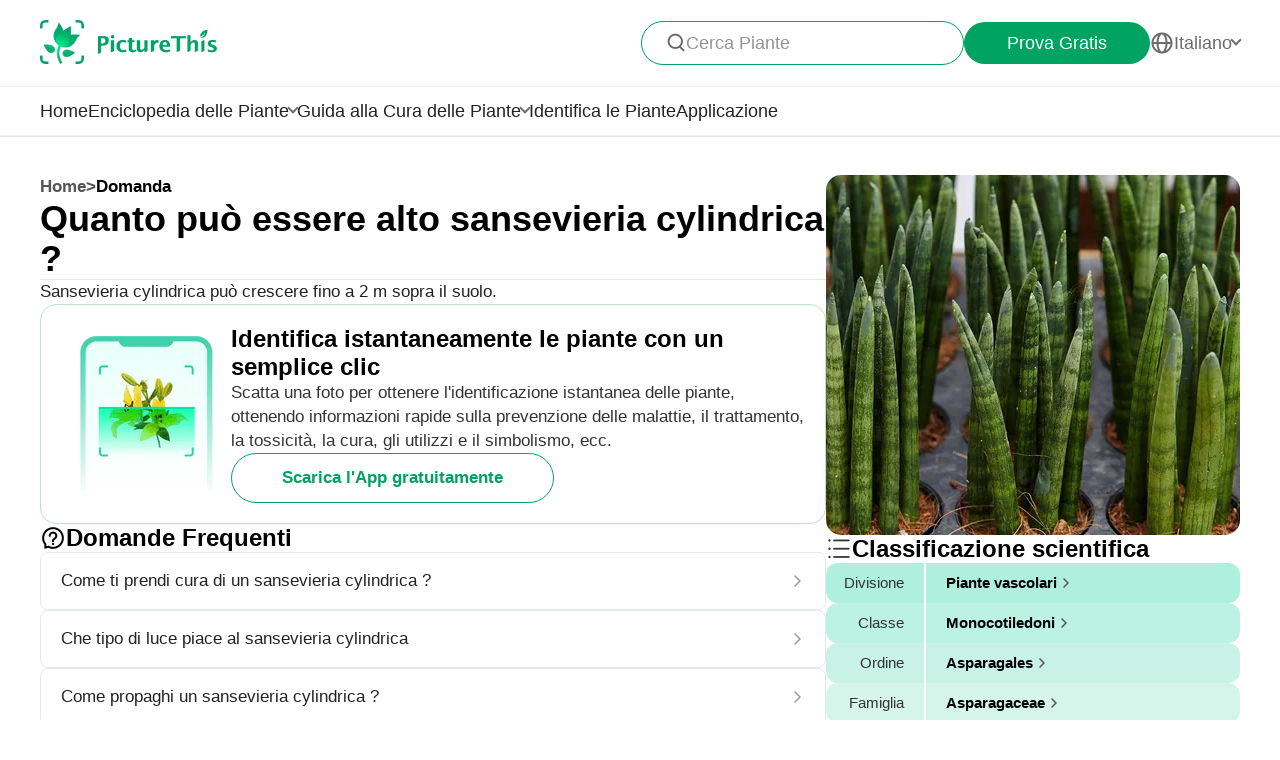

--- FILE ---
content_type: text/html
request_url: https://www.picturethisai.com/it/ask/Sansevieria_cylindrica-3.html
body_size: 8035
content:
<!DOCTYPE html>
<html lang="en">
<head>
    <meta charset="utf-8" />
    <meta name="viewport" content="width=device-width, initial-scale=1.0, maximum-scale=1.0, user-scalable=0">
    <style>
        html,body,div,span,applet,object,iframe,h1,h2,h3,h4,h5,h6,p,blockquote,pre,a,abbr,acronym,address,big,cite,code,del,dfn,em,img,ins,kbd,q,s,samp,small,strike,strong,sub,sup,tt,var,b,u,i,center,dl,dt,dd,ol,ul,li,fieldset,form,label,legend,table,caption,tbody,tfoot,thead,tr,th,td,article,aside,canvas,details,embed,figure,figcaption,footer,header,hgroup,menu,nav,output,ruby,section,summary,time,mark,audio,video{margin:0;padding:0;border:0;font-size:100%;vertical-align:baseline}article,aside,details,figcaption,figure,footer,header,hgroup,menu,nav,section{display:block}body{line-height:1}ol,ul{list-style:none}blockquote,q{quotes:none}blockquote:before,blockquote:after,q:before,q:after{content:'';content:none}table{border-collapse:collapse;border-spacing:0}
        * {
            -webkit-font-smoothing: antialiased;
            box-sizing: border-box;
        }
        html,
        body {
            margin: 0px;
            height: 100%;
        }
        html {
            -webkit-tap-highlight-color: rgba(0, 0, 0, 0);
            font-size: 10px;
            font-family: SFProText-Regular, Arial, helvetica;
            color: #666666;
        }

        @media all and (max-width: 980px) {
            html {
                font-size: calc(100vw * (10 / 375));
            }
        }
        a {
            text-decoration: none;
        }
        img[src=""], img:not([src]){
            opacity: 0;
        }

        html{
            font-family: SFProText-Regular,helvetica;
            color: #666666;
        }


    </style>
<link rel="stylesheet" type="text/css" href="/wiki-static/name/512882907d2fab511dc66597e5fb2302/css/default/header_v2.css">
<meta http-equiv="Content-Type" content="text/html; charset=UTF-8" />
<meta name="viewport" content="width=device-width, initial-scale=1.0, maximum-scale=1.0, user-scalable=0">
<meta http-equiv="X-UA-Compatible" content="ie=edge">
<link rel="icon" href="/favicon.ico">
        <link rel="stylesheet" type="text/css" href="/wiki-static/name/512882907d2fab511dc66597e5fb2302/css/generated/faq.css">



    <meta property="og:site_name" content="PictureThis">
    <meta property="og:url" content="https://www.picturethisai.com/it/ask/Sansevieria_cylindrica-3.html">
        <meta property="og:image" content="https://www.picturethisai.com/wiki-image/1080/202656094833868800.jpeg">
        <meta property="og:image:url" content="https://www.picturethisai.com/wiki-image/1080/202656094833868800.jpeg">
        <meta property="og:image:secure_url" content="https://www.picturethisai.com/wiki-image/1080/202656094833868800.jpeg">
        <meta property="og:title" content="Quanto può essere alto sansevieria cylindrica ?">
        <meta property="og:description" content="Sansevieria cylindrica può crescere fino a 2 m sopra il suolo.">
        <title>Quanto può essere alto sansevieria cylindrica ?</title>
        <meta name="description" content="Sansevieria cylindrica può crescere fino a 2 m sopra il suolo.">
        <meta name="keywords" content="">


    <link rel="canonical" href="https://www.picturethisai.com/it/ask/Sansevieria_cylindrica-3.html"/>
            <link rel="alternate" hreflang="en"
                  href="https://www.picturethisai.com/ask/Sansevieria_cylindrica-3.html"/>
                <link rel="alternate" hreflang="tw"
                      href="https://www.picturethisai.com/zh-tw/ask/Sansevieria_cylindrica-3.html"/>
            <link rel="alternate" hreflang="ja"
                  href="https://www.picturethisai.com/ja/ask/Sansevieria_cylindrica-3.html"/>
            <link rel="alternate" hreflang="es"
                  href="https://www.picturethisai.com/es/ask/Sansevieria_cylindrica-3.html"/>
            <link rel="alternate" hreflang="fr"
                  href="https://www.picturethisai.com/fr/ask/Sansevieria_cylindrica-3.html"/>
            <link rel="alternate" hreflang="de"
                  href="https://www.picturethisai.com/de/ask/Sansevieria_cylindrica-3.html"/>
            <link rel="alternate" hreflang="ru"
                  href="https://www.picturethisai.com/ru/ask/Sansevieria_cylindrica-3.html"/>
            <link rel="alternate" hreflang="pt"
                  href="https://www.picturethisai.com/pt/ask/Sansevieria_cylindrica-3.html"/>
            <link rel="alternate" hreflang="it"
                  href="https://www.picturethisai.com/it/ask/Sansevieria_cylindrica-3.html"/>
            <link rel="alternate" hreflang="ko"
                  href="https://www.picturethisai.com/ko/ask/Sansevieria_cylindrica-3.html"/>
            <link rel="alternate" hreflang="nl"
                  href="https://www.picturethisai.com/nl/ask/Sansevieria_cylindrica-3.html"/>
            <link rel="alternate" hreflang="ar"
                  href="https://www.picturethisai.com/ar/ask/Sansevieria_cylindrica-3.html"/>
            <link rel="alternate" hreflang="ms"
                  href="https://www.picturethisai.com/ms/ask/Sansevieria_cylindrica-3.html"/>
            <link rel="alternate" hreflang="th"
                  href="https://www.picturethisai.com/th/ask/Sansevieria_cylindrica-3.html"/>
            <link rel="alternate" hreflang="sv"
                  href="https://www.picturethisai.com/sv/ask/Sansevieria_cylindrica-3.html"/>
            <link rel="alternate" hreflang="pl"
                  href="https://www.picturethisai.com/pl/ask/Sansevieria_cylindrica-3.html"/>
    <link rel="alternate" hreflang="x-default" href="https://www.picturethisai.com/"/>
    <script type="application/ld+json">
        {"@context": "https://schema.org","@type": "FAQPage","mainEntity": [{"@type": "Question","name": "Quanto può essere alto sansevieria cylindrica ?","acceptedAnswer": {"@type": "Answer","text": "Sansevieria cylindrica può crescere fino a 2 m sopra il suolo."}}]}
    </script>
</head>
<body>

<div class="mobile-header-wrap">
    <div class="mobile-header">
        <a href="/it/">
            <img data-src="/wiki-static/name/512882907d2fab511dc66597e5fb2302/img/icon/prod_logo2.png" alt="PictureThis" class="mobile-header-logo" width="130" height="32">
        </a>
        <div class="mobile-btns">
            <div class="mobile-btn" onclick="jumpToDownload('tryforfree')">
                Prova Gratis
            </div>

            <img class="icon22" data-src="/wiki-static/name/512882907d2fab511dc66597e5fb2302/img/icon/icon_more@2x.png" alt="tab list" width="22" height="22"
                 onclick="displayRouter()">
        </div>
    </div>
    <div id="mobile_router" class="mobile-drop-list">
        <img data-src="/wiki-static/name/512882907d2fab511dc66597e5fb2302/img/icon/icon_close@2x.png" alt="PictureThis" class="mobile-drop-list-close icon24" width="24" height="24" onclick="displayRouter()">
        <div class="mobile-drop-list-item-wrap">
            <div class="mobile-drop-list-item">
                <a class="mobile-drop-list-item-text" href="/it/">
                    Home
                </a>
            </div>
        </div>
        <div class="mobile-drop-list-item-wrap">
            <div id="mobile_wiki_nav" class="mobile-drop-list-item" onclick="displayMobileNavList('mobile_wiki_nav', 'mobile_wiki_nav_list')">
                <div class="mobile-drop-list-item-text">
                    Enciclopedia delle Piante
                </div>
                <img data-src="/wiki-static/name/512882907d2fab511dc66597e5fb2302/img/icon/icon_allow.png" alt="arrow" class="icon20" width="20" height="20">
            </div>

            <div id="mobile_wiki_nav_list" class="mobile-drop-list-drop">
                    <a class="mobile-drop-list-drop-item" href="/it/wiki/plants">
                        Piante dalla A alla Z
                    </a>

                <a class="mobile-drop-list-drop-item" href="/it/wiki/toxic">
                    Piante Tossiche
                </a>
                <a class="mobile-drop-list-drop-item" href="/it/wiki/weed">
                    Infestanti
                </a>
                <a class="mobile-drop-list-drop-item" href="/it/region">
                    Piante per regione
                </a>

                <a class="mobile-drop-list-drop-item" href="/it/wiki">
                    <div class="mobile-drop-list-drop-item-see-all">
                        Vedi tutto
                    </div>
                    <img data-src="/wiki-static/name/512882907d2fab511dc66597e5fb2302/img/icon/icon_allow_right.png" alt="arrow" class="icon20" width="14" height="14">
                </a>
            </div>

        </div>
        <div class="mobile-drop-list-item-wrap">
            <div id="mobile_care_nav" class="mobile-drop-list-item mobile-drop-list-item-text-select" onclick="displayMobileNavList('mobile_care_nav', 'mobile_care_nav_list')">
                <div class="mobile-drop-list-item-text">
                    Guida alla Cura delle Piante
                </div>
                <img data-src="/wiki-static/name/512882907d2fab511dc66597e5fb2302/img/icon/icon_allow.png" alt="arrow" class="icon20" width="20" height="20">
            </div>
            <div id="mobile_care_nav_list" class="mobile-drop-list-drop">
                <a class="mobile-drop-list-drop-item" href="/it/care/houseplants">
                    Piante d'appartamento
                </a>
                <a class="mobile-drop-list-drop-item" href="/it/care/gardenplants">
                    Piante da giardino
                </a>
                <a class="mobile-drop-list-drop-item" href="/it/care/flower">
                    Fiori
                </a>
                <a class="mobile-drop-list-drop-item" href="/it/care/fruitsvegetables">
                    Frutta e verdura
                </a>
                <a class="mobile-drop-list-drop-item" href="/it/care">
                    <div class="mobile-drop-list-drop-item-see-all">
                        Vedi tutto
                    </div>
                    <img data-src="/wiki-static/name/512882907d2fab511dc66597e5fb2302/img/icon/icon_allow_right.png" alt="arrow" class="icon20" width="14" height="14">
                </a>
            </div>
        </div>
        <div class="mobile-drop-list-item-wrap">
            <a class="mobile-drop-list-item" href="/it/identify">
                <div class="mobile-drop-list-item-text">

                    Identifica le Piante
                </div>
            </a>
        </div>
        <div class="mobile-drop-list-item-wrap">
            <a class="mobile-drop-list-item" href="/it/app">
                <div class="mobile-drop-list-item-text">
                    Applicazione
                </div>
            </a>
        </div>

            <div class="mobile-drop-list-item-wrap">
                <div id="mobile_language_nav" class="mobile-drop-list-item" onclick="displayMobileNavList('mobile_language_nav', 'mobile_language_nav_list')">
                    <div class="mobile-drop-list-item-text">
                        Italiano
                    </div>
                    <img data-src="/wiki-static/name/512882907d2fab511dc66597e5fb2302/img/icon/icon_allow.png" alt="arrow" class="icon20" width="20" height="20">
                </div>
                <div id="mobile_language_nav_list" class="mobile-drop-list-drop">
                                <div class="mobile-drop-list-drop-item" onclick="jumpToLanguage('en')">
                                    English
                                </div>
                                <div class="mobile-drop-list-drop-item" onclick="jumpToLanguage('zh-tw')">
                                    繁體中文
                                </div>
                                <div class="mobile-drop-list-drop-item" onclick="jumpToLanguage('ja')">
                                    日本語
                                </div>
                                <div class="mobile-drop-list-drop-item" onclick="jumpToLanguage('es')">
                                    Español
                                </div>
                                <div class="mobile-drop-list-drop-item" onclick="jumpToLanguage('fr')">
                                    Français
                                </div>
                                <div class="mobile-drop-list-drop-item" onclick="jumpToLanguage('de')">
                                    Deutsch
                                </div>
                                <div class="mobile-drop-list-drop-item" onclick="jumpToLanguage('ru')">
                                    Pусский
                                </div>
                                <div class="mobile-drop-list-drop-item" onclick="jumpToLanguage('pt')">
                                    Português
                                </div>
                                <div class="mobile-drop-list-drop-item mobile-drop-list-drop-item-cur" onclick="jumpToLanguage('it')">
                                    Italiano
                                </div>
                                <div class="mobile-drop-list-drop-item" onclick="jumpToLanguage('ko')">
                                    한국어
                                </div>
                                <div class="mobile-drop-list-drop-item" onclick="jumpToLanguage('nl')">
                                    Nederlands
                                </div>
                                <div class="mobile-drop-list-drop-item" onclick="jumpToLanguage('ar')">
                                    العربية
                                </div>
                                <div class="mobile-drop-list-drop-item" onclick="jumpToLanguage('sv')">
                                    Svenska
                                </div>
                                <div class="mobile-drop-list-drop-item" onclick="jumpToLanguage('pl')">
                                    Polskie
                                </div>
                                <div class="mobile-drop-list-drop-item" onclick="jumpToLanguage('th')">
                                    ภาษาไทย
                                </div>
                                <div class="mobile-drop-list-drop-item" onclick="jumpToLanguage('ms')">
                                    Bahasa Melayu
                                </div>
                </div>
            </div>
    </div>
</div>
<div class="header-wrap">
    <div class="header-wrap-top">
        <div id="top_content" class="header-wrap-top-main">
            <a href="/it/">
                <img data-src="/wiki-static/name/512882907d2fab511dc66597e5fb2302/img/icon/prod_logo2.png" alt="PictureThis" class="header-wrap-top-main-prod-icon" width="177" height="44">
            </a>
            <div class="header-wrap-top-main-content">

                    <div class="header-wrap-top-main-content-search-wrap"  onclick="topSearch()">
                        <img data-src="/wiki-static/name/512882907d2fab511dc66597e5fb2302/img/icon/search.png" alt="Search" class="header-wrap-top-main-content-search-wrap-icon" width="20" height="20">
                        <div class="header-wrap-top-main-content-search-wrap-text">
                            Cerca Piante
                        </div>
                    </div>
                <div class="header-wrap-top-main-content-download-btn" onclick="jumpToDownload('tryforfree')">
                    Prova Gratis
                </div>
                    <div class="header-wrap-top-main-content-language-select" id="languages_btn">
                        <img data-src="/wiki-static/name/512882907d2fab511dc66597e5fb2302/img/icon/global2.png" alt="Global" class="icon24" width="72" height="72">
                        <div class="header-wrap-top-main-content-language-select-text">
                            Italiano
                        </div>
                        <span class="drop-list-arrow-icon"></span>
                        <div id="language_nav" class="drop-list">
                                        <div class="drop-list-item"
                                             onclick="jumpToLanguage('en')">
                                            English
                                        </div>
                                        <div class="drop-list-item"
                                             onclick="jumpToLanguage('zh-tw')">
                                            繁體中文
                                        </div>
                                        <div class="drop-list-item"
                                             onclick="jumpToLanguage('ja')">
                                            日本語
                                        </div>
                                        <div class="drop-list-item"
                                             onclick="jumpToLanguage('es')">
                                            Español
                                        </div>
                                        <div class="drop-list-item"
                                             onclick="jumpToLanguage('fr')">
                                            Français
                                        </div>
                                        <div class="drop-list-item"
                                             onclick="jumpToLanguage('de')">
                                            Deutsch
                                        </div>
                                        <div class="drop-list-item"
                                             onclick="jumpToLanguage('ru')">
                                            Pусский
                                        </div>
                                        <div class="drop-list-item"
                                             onclick="jumpToLanguage('pt')">
                                            Português
                                        </div>
                                        <div class="drop-list-item drop-list-item-click"
                                             onclick="jumpToLanguage('it')">
                                            Italiano
                                        </div>
                                        <div class="drop-list-item"
                                             onclick="jumpToLanguage('ko')">
                                            한국어
                                        </div>
                                        <div class="drop-list-item"
                                             onclick="jumpToLanguage('nl')">
                                            Nederlands
                                        </div>
                                        <div class="drop-list-item"
                                             onclick="jumpToLanguage('ar')">
                                            العربية
                                        </div>
                                        <div class="drop-list-item"
                                             onclick="jumpToLanguage('sv')">
                                            Svenska
                                        </div>
                                        <div class="drop-list-item"
                                             onclick="jumpToLanguage('pl')">
                                            Polskie
                                        </div>
                                        <div class="drop-list-item"
                                             onclick="jumpToLanguage('th')">
                                            ภาษาไทย
                                        </div>
                                        <div class="drop-list-item"
                                             onclick="jumpToLanguage('ms')">
                                            Bahasa Melayu
                                        </div>
                        </div>
                    </div>
            </div>
        </div>
        <div id="top_search_wrap" class="top_nav_search">
            <img class="top_nav_search_icon" data-src="/wiki-static/name/512882907d2fab511dc66597e5fb2302/img/icon/icon_search@2x.png"
                 onclick="onSearch()">
            <div class="top_nav_search_warp">
                <input id="search" class="top_nav_search_input"
                       placeholder="Ricerca"
                       oninput="searchInput(this)">
            </div>

            <img class="top_nav_search_icon" data-src="/wiki-static/name/512882907d2fab511dc66597e5fb2302/img/icon/icon_text_delete@3x.png"
                 onclick="topSearch()">
            <div id="searchList" class="search_result_list">
                <div id="searchListLoading">
                    <div class="search_loading_item">
                        <div class="search_loading_item_cover"></div>
                        <div class="search_loading_item_name">
                            <div class="search_loading_best_name"></div>
                            <div class="search_loading_la_name"></div>
                        </div>
                    </div>
                    <div class="search_loading_item">
                        <div class="search_loading_item_cover"></div>
                        <div class="search_loading_item_name">
                            <div class="search_loading_best_name"></div>
                            <div class="search_loading_la_name"></div>
                        </div>
                    </div>
                    <div class="search_loading_item">
                        <div class="search_loading_item_cover"></div>
                        <div class="search_loading_item_name">
                            <div class="search_loading_best_name"></div>
                            <div class="search_loading_la_name"></div>
                        </div>
                    </div>
                </div>
                <div id="searchListResult">

                </div>
            </div>
        </div>
    </div>

    <div class="header-wrap-navs">
        <div class="header-wrap-navs-item">
            <a class="header-wrap-navs-item-text" href="/it/">
                Home
            </a>
        </div>
        <div id="wiki_category" class="header-wrap-navs-item content-category">
            <div class="header-wrap-navs-item-text">
                Enciclopedia delle Piante
            </div>
            <span class="drop-list-arrow-icon"></span>
            <div id="wiki_category_nav" class="drop-list">
                    <a class="drop-list-item" href="/it/wiki/plants">
                        Piante dalla A alla Z
                    </a>

                <a class="drop-list-item" href="/it/wiki/toxic">
                    Piante Tossiche
                </a>
                <a class="drop-list-item" href="/it/wiki/weed">
                    Infestanti
                </a>
                <a class="drop-list-item" href="/it/region">
                    Piante per regione
                </a>

                <a class="see-all-btn"  href="/it/wiki">
                    <div class="see-all-btn-text">
                        Vedi tutto
                    </div>
                    <img data-src="/wiki-static/name/512882907d2fab511dc66597e5fb2302/img/icon/icon_allow_right.png" alt="arrow" class="icon20" width="20" height="20">
                </a>
            </div>
        </div>
        <div id="care_category"  class="header-wrap-navs-item content-category">
            <div class="header-wrap-navs-item-text">
                Guida alla Cura delle Piante
            </div>
            <span class="drop-list-arrow-icon"></span>
            <div id="care_category_nav" class="drop-list">
                <a class="drop-list-item" href="/it/care/houseplants">
                    Piante d'appartamento
                </a>
                <a class="drop-list-item" href="/it/care/gardenplants">

                    Piante da giardino
                </a>
                <a class="drop-list-item" href="/it/care/flower">
                    Fiori
                </a>
                <a class="drop-list-item" href="/it/care/fruitsvegetables">
                    Frutta e verdura
                </a>
                <a class="see-all-btn" href="/it/care">
                    <div class="see-all-btn-text">
                        Vedi tutto
                    </div>
                    <img data-src="/wiki-static/name/512882907d2fab511dc66597e5fb2302/img/icon/icon_allow_right.png" alt="arrow" class="icon20" width="20" height="20">
                </a>
            </div>
        </div>
        <div class="header-wrap-navs-item">
            <a class="header-wrap-navs-item-text" href="/it/identify">
                Identifica le Piante
            </a>
        </div>
        <div class="header-wrap-navs-item">
            <a class="header-wrap-navs-item-text" href="/it/app">
                Applicazione
            </a>
        </div>
    </div>

</div>
<div id="top_mask" class="top-mask" onclick="topSearch()">

</div>

<div class="to-app-guide-popup">
    <div class="to-app-guide-popup-title">
        Questa pagina è più bella nell'app
    </div>
    <div class="to-app-guide-popup-links">
        <div id="pt_app_guide" class="to-app-guide-popup-link" onclick="openPictureThisApp()">
            <img data-src="/wiki-static/name/512882907d2fab511dc66597e5fb2302/img/default_v2/pt_icon.png" alt="picturethis icon"
                 class="to-app-guide-popup-icon" width="46px" height="46px">
            <div class="to-app-guide-popup-text">
                PictureThis
            </div>
            <div class="to-app-guide-popup-btn">
                Usa l'App
            </div>
        </div>
        <div id="browser_continue" class="to-app-guide-popup-link" onclick="continueBrowser()">
            <img data-src="/wiki-static/name/512882907d2fab511dc66597e5fb2302/img/default_v2/icon_browser@3x.png" alt="picturethis icon"
                 class="to-app-guide-popup-icon" width="46px" height="46px">
            <div class="to-app-guide-popup-text">
                Browser
            </div>
            <div class="to-app-guide-popup-btn">
                Continua
            </div>
        </div>
    </div>

</div>

<div class="ab-to-app-guide-popup">
    <div class="ab-to-app-guide-popup-content">
        <img data-src="/wiki-static/name/512882907d2fab511dc66597e5fb2302/img/default_v2/pt_icon.png" alt="picturethis icon"
             class="ab-to-app-guide-popup-content-icon" width="40px" height="40px">
        <div class="ab-to-app-guide-popup-content-title">
            Identifica istantaneamente le piante con un semplice clic
        </div>
        <div class="ab-to-app-guide-popup-content-text">
            Scatta una foto per ottenere l'identificazione istantanea delle piante, ottenendo informazioni rapide sulla prevenzione delle malattie, il trattamento, la tossicità, la cura, gli utilizzi e il simbolismo, ecc.
        </div>
    </div>
    <div class="ab-to-app-guide-popup-btns">
        <div class="ab-to-app-guide-popup-download-btn" onclick="openPictureThisApp()">
            Scarica l'App gratuitamente
        </div>
        <div class="ab-to-app-guide-popup-download-btn2" onclick="continueBrowser()">
            Continua a leggere
        </div>
    </div>
</div><div id="app"></div>
<script>
    window.MODULE = 'ask';
    window.languageCode = 'it';
    window.lang = 'ITA';
    window.detail = "{\"curIndex\":\"3\",\"mainImage\":{\"copyright\":{\"width\":1080,\"height\":1080,\"copyrightType\":\"Stock_PS\",\"referral\":\"\",\"authorLink\":\"\",\"author\":\"\",\"licenseLink\":\"\",\"license\":\"\"},\"imageUrl\":\"/wiki-image/1080/202656094833868800.jpeg\"},\"displayName\":\"Sansevieria cylindrica\",\"topic\":{\"curFaq\":{\"key\":\"Quanto può essere alto sansevieria cylindrica ?\",\"values\":[\"Sansevieria cylindrica può crescere fino a 2 m sopra il suolo.\"]},\"title\":\"Domande Frequenti\",\"faqs\":[{\"key\":\"Come ti prendi cura di un sansevieria cylindrica ?\",\"values\":[\"Sansevieria cylindrica tollera l\'ombra, la siccità e la maggior parte dei tipi di terreno, rendendolo facile da curare e perfetto per la coltivazione indoor. Come una comune pianta da fogliame, ha foglie erette che di solito sono impreziosite da strisce verdi e bianche.\"],\"link\":\"/it/ask/Sansevieria_cylindrica-0.html\"},{\"key\":\"Che tipo di luce piace al sansevieria cylindrica\",\"values\":[\"Sansevieria cylindrica ama la luce solare sufficiente ma è anche tollerante di ambienti leggermente ombreggiati. Necessita di un periodo di tempo sufficiente alla luce del sole, ma dovrebbero essere evitati lunghi periodi di esposizione al sole in estate. Altrimenti, le foglie con i bordi dorati che si vedono in alcune varietà potrebbero diventare con i bordi bianchi. Dovresti inserire sansevieria cylindrica interni su un davanzale esposto alla luce solare.\",\"Se un sansevieria cylindrica viene inizialmente posizionato in un luogo buio, dovresti spostarlo gradualmente verso la luce, per consentire alla pianta di abituarsi alla luce sempre più intensa. Evita di metterlo immediatamente alla luce solare diretta , in modo che la pianta non si scotti.\"],\"link\":\"/it/ask/Sansevieria_cylindrica-1.html\"},{\"key\":\"Come propaghi un sansevieria cylindrica ?\",\"values\":[\"In primavera, quando la temperatura inizia ad aumentare, sansevieria cylindrica può essere diviso per propagare nuove piante . Seleziona una pianta cresciuta vigorosamente, immergi e sciacqua le radici con acqua, rimuovi tutto il terreno e poi dividi la pianta tagliando le radici. Ogni parte divisa dovrebbe includere alcune radici e 3-4 foglie. Metti da parte le piante divise per un po \'fino a quando le radici sono più secche e trapiantale in vasi freschi e mettile in un luogo ombreggiato per diversi giorni. Successivamente, aumenta gradualmente la loro esposizione alla luce solare.\",\"In primavera e in autunno, sansevieria cylindrica può anche essere propagato per talea . Quando la temperatura è intorno ai 15-30 ℃ , tagliare le foglie di un anno o più in piccoli pezzi, lunghi 8-12 cm e inserirli in un terriccio sabbioso con 4-8 cm di foglie che rimangono sopra il terreno. Mantieni il terreno umido e posizionali in un luogo arioso e ben illuminato. In un mese, queste piante dovrebbero aver sviluppato radici avventizie. Ora puoi trapiantarli in vasi o nel tuo giardino.\"],\"link\":\"/it/ask/Sansevieria_cylindrica-2.html\"},{\"key\":\"Dov\'è il sansevieria cylindrica nativo?\",\"values\":[\"Sansevieria cylindrica è originario dell\'Angola.\"],\"link\":\"/it/ask/Sansevieria_cylindrica-4.html\"},{\"key\":\"Il sansevieria cylindrica è succulento?\",\"values\":[\"Sansevieria cylindrica è una pianta succulenta.\"],\"link\":\"/it/ask/Sansevieria_cylindrica-6.html\"}],\"faqList\":[]},\"articles\":{},\"children\":{\"title\":\"Specie di  <span>Sansevieria<\/span>\",\"name\":\"WEBSITE_SPECIES_OF_NAME\",\"list\":[{\"displayName\":\"Sansevieria hyacinthoides\",\"link\":\"/it/wiki/Sansevieria_hyacinthoides.html\"},{\"displayName\":\"Sansevieria trifasciata \'Moonshine\'\",\"link\":\"/it/wiki/Sansevieria_trifasciata__Moonshine_.html\"},{\"displayName\":\"Sansevieria kirkii\",\"link\":\"/it/wiki/Sansevieria_kirkii.html\"},{\"displayName\":\"Pinna di Squalo\",\"link\":\"/it/wiki/Sansevieria_masoniana.html\"},{\"displayName\":\"Sansevieria trifasciata \'Jade Dwarf Marginated\'\",\"link\":\"/it/wiki/Sansevieria_trifasciata__Jade_Dwarf_Marginated_.html\"},{\"displayName\":\"Sansevieria stuckyi\",\"link\":\"/it/wiki/Sansevieria_stuckyi.html\"},{\"displayName\":\"Lingua della suocera\",\"link\":\"/it/wiki/Sansevieria_trifasciata_var._laurentii.html\"},{\"displayName\":\"Lingua di suocera\",\"link\":\"/it/wiki/Sansevieria_trifasciata.html\"},{\"displayName\":\"Sansevieria kirkii \'Silver Blue\'\",\"link\":\"/it/wiki/Sansevieria_kirkii__Silver_Blue_.html\"},{\"displayName\":\"Lingua di suocera\\n\",\"link\":\"/it/wiki/Sansevieria_trifasciata__Hahnii_.html\"},{\"displayName\":\"Sansevieria pinguicula\",\"link\":\"/it/wiki/Sansevieria_pinguicula.html\"},{\"displayName\":\"Sansevieria trifasciata \'Laurentii\'\",\"link\":\"/it/wiki/Sansevieria_trifasciata__Laurentii_.html\"},{\"displayName\":\"Sansevieria trifasciata \'Silver Flame\'\",\"link\":\"/it/wiki/Sansevieria_trifasciata__Silver_Flame_.html\"},{\"displayName\":\"Sansevieria trifasciata \'Craigii\'\",\"link\":\"/it/wiki/Sansevieria_trifasciata__Craigii_.html\"},{\"displayName\":\"Sansevieria masoniana \'Victoria\'\",\"link\":\"/it/wiki/Sansevieria_masoniana__Victoria_.html\"},{\"displayName\":\"Sansevieria trifasciata \'Bantel\'s Sensation\'\",\"link\":\"/it/wiki/Sansevieria_trifasciata__Bantel_s_Sensation_.html\"},{\"displayName\":\"Sansevieria arborescens\",\"link\":\"/it/wiki/Sansevieria_arborescens.html\"},{\"displayName\":\"Sansevieria bacularis\",\"link\":\"/it/wiki/Sansevieria_bacularis.html\"},{\"displayName\":\"Sansevieria cylindrica\",\"link\":\"/it/wiki/Sansevieria_cylindrica.html\"},{\"displayName\":\"Sansevieria\",\"link\":\"/it/wiki/Sansevieria_suffruticosa.html\"},{\"displayName\":\"Sansevieria \'Cleopatra\'\",\"link\":\"/it/wiki/Sansevieria__Cleopatra_.html\"},{\"displayName\":\"Sansevieria trifasciata \'Golden Hahnii\'\",\"link\":\"/it/wiki/Sansevieria_trifasciata__Golden_Hahnii_.html\"},{\"displayName\":\"Sansevieria trifasciata \'Golden Flame\'\",\"link\":\"/it/wiki/Sansevieria_trifasciata__Golden_Flame_.html\"},{\"displayName\":\"Sansevieria kirkii \'Friends\'\",\"link\":\"/it/wiki/Sansevieria_kirkii__Friends_.html\"},{\"displayName\":\"Sansevieria \'Fernwood\'\",\"link\":\"/it/wiki/Sansevieria__Fernwood_.html\"},{\"displayName\":\"Sansevieria cylindrica \'Motum Kenya\'\",\"link\":\"/it/wiki/Sansevieria_cylindrica__Motum_Kenya_.html\"},{\"displayName\":\"Sansevieria bagamoyensis\",\"link\":\"/it/wiki/Sansevieria_bagamoyensis.html\"},{\"displayName\":\"Sansevieria canaliculata\",\"link\":\"/it/wiki/Sansevieria_canaliculata.html\"},{\"displayName\":\"Sansevieria eilensis\",\"link\":\"/it/wiki/Sansevieria_eilensis.html\"},{\"displayName\":\"Sansevieria ehrenbergii\",\"link\":\"/it/wiki/Sansevieria_ehrenbergii.html\"}]},\"taxonomyList\":[{\"type\":\"Phylum\",\"name\":\"Piante vascolari\",\"nameDisplayType\":\"Divisione\",\"link\":\"/it/wiki/Tracheophyta.html\"},{\"type\":\"Class\",\"name\":\"Monocotiledoni\",\"nameDisplayType\":\"Classe\",\"link\":\"/it/wiki/Liliopsida.html\"},{\"type\":\"Order\",\"name\":\"Asparagales\",\"nameDisplayType\":\"Ordine\",\"link\":\"/it/wiki/Asparagales.html\"},{\"type\":\"Family\",\"name\":\"Asparagaceae\",\"nameDisplayType\":\"Famiglia\",\"link\":\"/it/wiki/Asparagaceae.html\"},{\"type\":\"Genus\",\"name\":\"Sansevieria\",\"nameDisplayType\":\"Genere\",\"link\":\"/it/wiki/Sansevieria.html\"},{\"type\":\"Species\",\"name\":\"Sansevieria cylindrica\",\"nameDisplayType\":\"Specie\",\"link\":\"/it/wiki/Sansevieria_cylindrica.html\"}],\"downloadConfig\":{\"key\":\"instantlyidentify\",\"icon\":\"Instantly_identify.png\",\"title\":\"Identifica istantaneamente le piante con un semplice clic\",\"text\":\"Scatta una foto per ottenere l\'identificazione istantanea delle piante, ottenendo informazioni rapide sulla prevenzione delle malattie, il trattamento, la tossicità, la cura, gli utilizzi e il simbolismo, ecc.\",\"btnText\":\"Scarica l\'App gratuitamente\"}}";
    window.translations = "{\"Home\":\"Home\",\"footerAppintroText\":\"PictureThis offers a powerful plant identifier to identify flowers, leaves, trees, herbs, and more in seconds! You’ll also develop your green thumb, get personalized gardening tips, and become a gardening expert!\",\"privacypolicy\":\"Ma prima, cookie\",\"privacyText1\":\"Utilizziamo i cookie necessari per il funzionamento del sito web.\\\\nVorremmo utilizzare altri cookie per migliorare e personalizzare la tua visita, adattare gli annunci che visualizzi e analizzare il traffico del sito web, ma solo se accetti. Per maggiori informazioni, consulta la sezione \\\"Impostazione dei cookie\\\" oppure leggi la nostra Informativa sulla privacy.\",\"privacyText2\":\"Impostazione dei Cookie\",\"privacypolicyaccept\":\"Accetta tutti i Cookie\",\"privacypolicymanage\":\"Gestisci i cookie\",\"pagelooksbetterinapp\":\"Questa pagina è più bella nell\'app\",\"open\":\"Aperto\",\"websitefooter_joincommunity_title\":\"Unisciti alla Community\",\"HeadAppintroText1\":\"Categorie\",\"HeadAppintroText2\":\"Enciclopedia delle Piante\",\"HeadAppintroText3\":\"Guida alla Cura delle Piante\",\"carepositioningnavigation_about_text\":\"Su\",\"premium_priceskuagreement_text_bd1\":\"Termini di Utilizzo\",\"premium_priceskuagreement_text_bd2\":\"Privacy Policy\",\"webh5_privacypolicy_text_cookiessetting\":\"Impostazione dei Cookie\",\"carepositioningnavigation_faq_text\":\"Domande Frequenti\",\"webarticle_continue_title_text\":\"Continua a leggere nella nostra app - è meglio\",\"webarticle_continue_subtitle1_text\":\"Un database di più di 400.000 piante\",\"webarticle_continue_subtitleand_text\":\"e\",\"webarticle_continue_subtitle2_text\":\"guide illimitate a portata di mano...\",\"webpremium_title_text\":\"La tua Guida Definitiva per le Piante\",\"webpremium_subtitle_text\":\"Identifica, coltiva e nutri nel modo migliore!\",\"subscription_text_text1\":\"17.000 specie locali e 400.000 specie mondiali studiate\",\"subscription_text_text2\":\"Quasi 5 anni di ricerche\",\"subscription_text_text3\":\"Più di 80 studiosi di botanica e giardinaggio\",\"DOWNLOAD_DESCRIPTION\":\"Un botanico in tasca\",\"DOWNLOAD_QR_DESCRIPTION\":\"Scansiona il codice QR per effettuare il download\",\"webdownload_QRcode_text\":\"Scansiona il codice QR con la fotocamera del tuo telefono per scaricare l\'app\",\"downloadapp_btndownload_text\":\"Scarica l\'App gratuitamente\",\"downloadapp_allplantcaretypes_title\":\"Coltiva un giardino rigoglioso con la guida di %s\",\"downloadapp_caretipsandtricks_text\":\"Mantieni le tue piante felici e in salute con la nostra guida all\'irrigazione, all\'illuminazione, alla concimazione e altro ancora!\",\"feedbackwebsite_feedback_title\":\"Feedback\",\"feedbackwebsite_ilike_text\":\"Mi piace questo contenuto\",\"feedbackwebsite_idislike_text\":\"Questo contenuto non mi piace\",\"feedbackwebsite_contenterror_text\":\"Errori nel contenuto\",\"feedbackwebsite_poorcontent_text\":\"Contenuti scadenti, errori, ecc.\",\"feedbackwebsite_suggestions_text\":\"Suggerimenti\",\"feedbackwebsite_elsecanimprove_text\":\"Facci sapere in quale altro modo potremmo migliorare questa sezione.\",\"feedbackh5_suggestions_text\":\"Aiutaci a migliorarlo\",\"feedbackwebsite_submit_text\":\"Invia\",\"feedbackh5_inputtips_text\":\"Per favore, spiegaci il problema\",\"feedback_thanksforshare_text\":\"Grazie per aver condiviso il tuo feedback!\",\"learnMore\":\"Scopri di più\",\"encyclopediabyregion_instantlyidentify_title\":\"Identifica istantaneamente le piante con un semplice clic\",\"downloadapp_caredisease_title\":\"Autodiagnosi e prevenzione delle malattie delle piante\",\"encyclopediabyregion_fulltipsandticks_title\":\"Ottieni consigli e trucchi completi per la cura delle tue piante\",\"encyclopediabyregion_toxicaroundyou_title\":\"Identifica le piante tossiche intorno a te\",\"encyclopediabyregion_reasontochoose_title\":\"Scopri 4 motivi interessanti per scegliere %s\",\"wiki_appdownloadbotanist_text\":\"Un botanico tascabile\",\"encyclopediaask_fulltipsandticks_text\":\"Scatta una foto per ottenere l\'identificazione istantanea delle piante, ottenendo informazioni rapide sulla prevenzione delle malattie, il trattamento, la tossicità, la cura, gli utilizzi e il simbolismo, ecc.\",\"care_subhowtocarefor_title\":\"%1$s , noto anche come %2$s\",\"readmore\":\"Continua a leggere\",\"care_downloadcardbtn_text\":\"Scarica PictureThis gratuitamente\",\"plantidentify_downloadappbottomfreetrial_text\":\"7 giorni di Prova Gratuita\",\"encyclopediaask_fulltipsandticks_text_bd\":\"Prevenzione delle malattie, trattamento, tossicità, cura, utilizzi e simbolismo\",\"question_learnmoreabout_title\":\"Ulteriori informazioni su \",\"encyclopediabyregion_travelbeauty_title\":\"Scopri la bellezza della natura con PictureThis durante i tuoi viaggi!\",\"encyclopediabyregion_travelbeauty_text\":\"Identifica e scopri le piante locali nella tua destinazione di viaggio.\",\"WEBSITE_TAXONOMY\":\"Classificazione scientifica\",\"care_faqmorequesabouttab_text\":\"Ulteriori Domande Su Sansevieria cylindrica\",\"Question\":\"Domanda\"}";
    window.fields = "{}";
    window.staticUrl = "/wiki-static/name/512882907d2fab511dc66597e5fb2302/";
</script>

<script>
    var languageCode = 'it';
    var externalLanguageCode = '8';
    var plantUid = 'pgo81qce';
    var defaultLanguageCode = 'ITA';
</script>

<script src="/wiki-static/name/512882907d2fab511dc66597e5fb2302/js/default/jquery.js"></script>
<script src="/wiki-static/name/512882907d2fab511dc66597e5fb2302/js/default/tracking.js"></script>
<script src="/wiki-static/name/512882907d2fab511dc66597e5fb2302/js/default/common_load.js"></script>
<script src="/wiki-static/name/512882907d2fab511dc66597e5fb2302/js/default/react.js"></script>
    <script src="/wiki-static/name/512882907d2fab511dc66597e5fb2302/js/generated/faq.js"></script>
</body>
</html>


--- FILE ---
content_type: text/css
request_url: https://www.picturethisai.com/wiki-static/name/512882907d2fab511dc66597e5fb2302/css/generated/faq.css
body_size: 9432
content:
@media screen and (min-width: 981px){.main-content{width:100%;min-width:1200px;display:flex;flex-direction:column;align-items:center;padding:40px 0}.main-content .main-content-wrap{width:1200px;display:flex;align-items:flex-start;gap:60px}.main-content .main-content-wrap .left-content{display:flex;flex-direction:column;gap:30px;flex:1}.main-content .main-content-wrap .left-content .faq-wrap{display:flex;flex-direction:column;gap:30px}.main-content .main-content-wrap .left-content .faq-wrap .faq-wrap-title{color:#000;font-size:36px;font-weight:700;line-height:40px}.main-content .main-content-wrap .left-content .faq-wrap .faq-wrap-content{color:#222;font-size:17px;font-weight:500;line-height:24px}.main-content .main-content-wrap .left-content .faqs-wrap{display:flex;flex-direction:column;gap:24px}.main-content .main-content-wrap .left-content .faqs-wrap .faqs-wrap-title{display:flex;align-items:center;gap:8px}.main-content .main-content-wrap .left-content .faqs-wrap .faqs-wrap-title .faqs-wrap-title-text{color:#000;font-size:24px;font-weight:700;line-height:28px}.main-content .main-content-wrap .left-content .faqs-wrap .faq-items{display:flex;flex-direction:column;gap:16px}.main-content .main-content-wrap .left-content .faqs-wrap .faq-items .faq-item{border-radius:8px;border:1px solid #e6e9eb;padding:16px 20px;display:flex;align-items:center;gap:16px}.main-content .main-content-wrap .left-content .faqs-wrap .faq-items .faq-item .faq-item-text{color:#222;flex:1;font-size:17px;font-weight:400;line-height:24px}.main-content .main-content-wrap .left-content .faqs-wrap .wp-articles{display:flex;flex-direction:column;gap:24px}.main-content .main-content-wrap .left-content .faqs-wrap .wp-articles .wp-article{display:flex;align-items:flex-start;gap:60px}.main-content .main-content-wrap .left-content .faqs-wrap .wp-articles .wp-article .wp-article-content{display:flex;flex-direction:column;gap:8px}.main-content .main-content-wrap .left-content .faqs-wrap .wp-articles .wp-article .wp-article-content .wp-article-content-title{color:#000;font-size:20px;font-style:normal;font-weight:700;line-height:24px}.main-content .main-content-wrap .left-content .faqs-wrap .wp-articles .wp-article .wp-article-content .wp-article-content-text{color:#222;font-size:17px;font-style:normal;font-weight:400;line-height:24px;overflow:hidden;text-overflow:ellipsis;display:-webkit-box;-webkit-box-orient:vertical;-webkit-line-clamp:5}.main-content .main-content-wrap .left-content .faqs-wrap .wp-articles .wp-article .wp-article-content-cover{width:152px;height:152px;border-radius:12px;object-fit:cover}.main-content .main-content-wrap .left-content .faqs-wrap .search-labels{display:flex;flex-wrap:wrap;gap:12px}.main-content .main-content-wrap .left-content .faqs-wrap .search-labels .search-label{padding:7px 20px;color:var(--theme-color);font-weight:500;font-size:16px;line-height:22px;background:#e1faf4;border-radius:24px;cursor:pointer}.main-content .main-content-wrap .right-content{display:flex;flex-direction:column;gap:30px;width:414px}.main-content .main-content-wrap .right-content .image-cover{width:414px;height:360px;border-radius:15px;object-fit:cover}.main-content .main-content-wrap .right-content .taxonomy-wrap{display:flex;flex-direction:column;gap:20px}.main-content .main-content-wrap .right-content .taxonomy-wrap .taxonomy-wrap-title{display:flex;align-items:center;gap:10px}.main-content .main-content-wrap .right-content .taxonomy-wrap .taxonomy-wrap-title .taxonomy-wrap-text{color:#000;font-size:24px;font-weight:700;line-height:28px}}

.position-selector-item-wrapper{display:flex;align-items:center;justify-content:space-between;min-width:173px;border-bottom:1px solid #f2f2f2;padding-top:16px;padding-bottom:16px}.position-selector-item-wrapper:first-child{padding-top:0}.position-selector-item-wrapper:last-child{border-bottom:none;padding-bottom:0}.position-selector-item-wrapper .position-label-text{font-weight:600;font-size:18px;line-height:22px;color:#000}.position-selector-item-wrapper .position-selected-mark{display:none;align-items:center;justify-content:center;width:16px;height:16px}.position-selector-item-wrapper.mark-checked .position-selected-mark{display:flex}.position-selected-mark .selected-mark-icon{width:16px;height:16px;object-fit:cover}
.mobile-content-layout-wrapper.position-selector-layout{padding:0}.mobile-content-layout-wrapper.position-selector-layout .mobile-content-values-wrapper{margin-top:0}.mobile-content-layout-wrapper.mobile-banner-layout{margin-bottom:44px}.mobile-position-selector{background:#edf2f1;position:relative}.mobile-position-selector .mobile-position-selected-value{display:flex;align-items:center;margin-left:16px}.mobile-position-selected-value .position-selected-value-icon,.mobile-position-selected-value .position-selected-value-arrow{display:flex;align-items:center;justify-content:center;width:16px;height:16px;margin-right:6px}.position-selected-value-icon .selected-value-icon,.position-selected-value-arrow .selected-value-arrow{width:16px;height:16px;object-fit:cover}.mobile-position-selected-value .position-selected-value-text{color:#000;font-family:"SF Pro Text-Semibold",Helvetica;font-size:18px;font-weight:400;letter-spacing:0;line-height:22px;white-space:nowrap;width:fit-content;margin-right:4px;font-weight:bold}.mobile-position-selector .mobile-position-selector-pop-wrapper{background:#fff;border-radius:16px;padding:16px 24px;position:absolute;left:16px;top:35px;box-shadow:0 2px 20px rgba(0,0,0,.15);z-index:10;display:none}.mobile-position-selector.show-pop .mobile-position-selector-pop-wrapper{display:block}
.region-download-wrap{display:flex;flex-direction:column;gap:40px;width:100%;align-items:center}.region-download-wrap .region-download-wrap-top{display:flex;flex-direction:column;gap:30px;width:100%}.region-download-wrap .region-download-wrap-top .region-download-wrap-top-title{color:#000;text-align:center;font-size:26px;font-weight:700;line-height:34px}.region-download-wrap .region-download-wrap-top .region-download-wrap-top-title span{color:#00a362}.region-download-wrap .region-download-wrap-top .region-download-wrap-top-items{display:flex;align-items:flex-start;gap:16px}.region-download-wrap .region-download-wrap-top .region-download-wrap-top-items .region-download-wrap-top-item{flex:1;display:flex;flex-direction:column;gap:20px;align-items:center}.region-download-wrap .region-download-wrap-top .region-download-wrap-top-items .region-download-wrap-top-item .region-download-wrap-top-item-icon{width:155px;height:155px}.region-download-wrap .region-download-wrap-top .region-download-wrap-top-items .region-download-wrap-top-item .region-download-wrap-top-item-desc{color:#000;text-align:center;font-size:var(--font-size);font-weight:700;line-height:var(--line-height)}.region-download-wrap .region-download-wrap-btn{border-radius:40px;border:1px solid #00a362;display:flex;padding:12px 70px;justify-content:center;align-items:center;color:#00a362;text-align:center;font-size:20px;font-weight:700;line-height:26px;cursor:pointer}.region-download-wrap .region-download-wrap-btn:hover{background:#00a65b;color:#fff}.mobile-region-download-wrap{display:flex;flex-direction:column;gap:30px;width:100%}.mobile-region-download-wrap .region-download-wrap-top-title{color:#000;text-align:center;font-size:24px;font-weight:700;line-height:30px}.mobile-region-download-wrap .region-download-wrap-top-title span{color:#00a362}.mobile-region-download-wrap .region-download-wrap-top-items{display:flex;align-items:flex-start;flex-wrap:wrap;gap:16px 20px}.mobile-region-download-wrap .region-download-wrap-top-items .region-download-wrap-top-item{flex:1;min-width:45%;display:flex;flex-direction:column;gap:20px;align-items:center}.mobile-region-download-wrap .region-download-wrap-top-items .region-download-wrap-top-item .region-download-wrap-top-item-icon{width:116px;height:113px}.mobile-region-download-wrap .region-download-wrap-top-items .region-download-wrap-top-item .region-download-wrap-top-item-desc{color:#000;text-align:center;font-size:var(--font-size);font-weight:700;line-height:var(--line-height)}.mobile-region-download-wrap .region-download-wrap-btn{border-radius:40px;display:flex;padding:12px 0;width:100%;justify-content:center;align-items:center;background:#00a362;color:#fff;text-align:center;font-size:var(--font-size);font-weight:700;line-height:var(--line-height)}
.taxonomy-list{align-items:flex-start;display:inline-flex;flex:0 0 auto;flex-direction:column;gap:8px;position:relative}.taxonomy-list .taxonomy-list-item{background-color:#fff;border-radius:12px;display:flex;width:650px}.taxonomy-list .taxonomy-list-item .taxonomy-list-item-label{align-items:flex-end;border-radius:12px 0px 0px 12px;display:flex;flex-direction:column;justify-content:center;padding:16px 40px;position:relative;width:206px;border-right:2px solid #fff;align-self:stretch;color:#333;font-family:"SF Pro Text-Medium",Helvetica;font-size:18px;font-weight:500;letter-spacing:0;line-height:22px}.taxonomy-list .taxonomy-list-item .taxonomy-list-item-content{border-radius:0px 12px 12px 0px;display:flex;padding:16px 40px;position:relative;align-items:center;gap:4px;flex:1}.taxonomy-list .taxonomy-list-item .taxonomy-list-item-content .taxonomy-list-item-content-text{color:#000;font-family:"SF Pro Text-Bold",Helvetica;font-size:18px;font-weight:700;letter-spacing:0;line-height:22px;position:relative;width:fit-content}.taxonomy-list .taxonomy-list-item .taxonomy-list-item-content .taxonomy-list-item-content-icon{width:16px;height:16px}.taxonomy-list .taxonomy-list-item-phylum{background-color:#aff0dc}.taxonomy-list .taxonomy-list-item-class{background-color:#bbf2e2}.taxonomy-list .taxonomy-list-item-order{background-color:#c7f2e5}.taxonomy-list .taxonomy-list-item-family{background-color:#d5f5eb}.taxonomy-list .taxonomy-list-item-genus{background-color:#e4f7f1}.taxonomy-list .taxonomy-list-item-species{background-color:#edf7f4}.mobile-taxonomy-list{align-items:flex-start;display:inline-flex;flex:0 0 auto;flex-direction:column;gap:8px;width:100%;position:relative}.mobile-taxonomy-list .taxonomy-list-item{background-color:#fff;border-radius:12px;display:flex;width:100%}.mobile-taxonomy-list .taxonomy-list-item .taxonomy-list-item-label{align-items:flex-end;border-radius:12px 0px 0px 12px;display:flex;flex-direction:column;justify-content:right;padding:9px 20px;position:relative;width:100px;box-sizing:border-box;border-right:2px solid #fff;color:#333;text-align:right;font-size:15px;font-style:normal;font-weight:500;line-height:22px}.mobile-taxonomy-list .taxonomy-list-item .taxonomy-list-item-content{border-radius:0px 12px 12px 0px;display:flex;padding:9px 20px;position:relative;align-items:center;gap:2px;flex:1}.mobile-taxonomy-list .taxonomy-list-item .taxonomy-list-item-content .taxonomy-list-item-content-text{color:#000;font-family:"SF Pro Text-Bold",Helvetica;font-size:15px;font-weight:700;letter-spacing:0;line-height:22px;position:relative;width:fit-content}.mobile-taxonomy-list .taxonomy-list-item .taxonomy-list-item-content .taxonomy-list-item-content-icon{width:16px;height:16px}.mobile-taxonomy-list .taxonomy-list-item-phylum{background-color:#aff0dc}.mobile-taxonomy-list .taxonomy-list-item-class{background-color:#bbf2e2}.mobile-taxonomy-list .taxonomy-list-item-order{background-color:#c7f2e5}.mobile-taxonomy-list .taxonomy-list-item-family{background-color:#d5f5eb}.mobile-taxonomy-list .taxonomy-list-item-genus{background-color:#e4f7f1}.mobile-taxonomy-list .taxonomy-list-item-species{background-color:#edf7f4}
.app-download-wrapper{align-items:flex-start;background-color:#fff;border:1px solid #c9d0e0;border-radius:20px;display:flex;flex:0 0 auto;flex-direction:column;padding:20px 38px;position:relative;width:414px}.app-download-wrapper .app-download{align-items:flex-start;align-self:stretch;display:flex;flex:0 0 auto;flex-direction:column;gap:10px;justify-content:center;position:relative;width:100%}.app-download .logo{align-items:flex-start;align-self:stretch;display:flex;flex:0 0 auto;gap:4px;position:relative;width:100%}.logo .icon-pt-logo-small{height:72px;position:relative;width:72px}.logo .text-logo{align-items:flex-start;display:inline-flex;flex:0 0 auto;flex-direction:column;gap:2px;position:relative}.text-logo .prod-logo{height:35px;position:relative;width:120px}.text-logo .botanist-in-your-poc{color:#000;font-family:"SF Pro Text-Semibold",Helvetica;font-size:16px;font-weight:400;letter-spacing:0;line-height:24px;position:relative;width:214px}.app-download .qr-code-wrapper{align-items:flex-start;align-self:stretch;display:flex;flex:0 0 auto;gap:36px;position:relative;width:100%}.qr-code-wrapper .qr-code-text-image-wrapper{align-items:center;display:inline-flex;flex:0 0 auto;flex-direction:column;gap:10px;position:relative}.qr-code-text-image-wrapper .icon-code-image{height:114px;position:relative;width:114px}.qr-code-text-image-wrapper .scan-QR-code-to-down{color:#000;font-family:"SF Pro Text-Semibold",Helvetica;font-size:14px;font-weight:400;letter-spacing:0;line-height:18px;position:relative;text-align:center;width:122px}.qr-code-wrapper .download-link-image{align-items:flex-start;display:flex;flex:1;flex-direction:column;flex-grow:1;gap:12px;position:relative}.download-link-image .download-image{height:52px;position:relative;width:180px}
.ad-download-wrap{display:flex;align-items:center;width:100%;padding:20px;box-sizing:border-box;border-radius:16px;border:1px solid #bae3ce;background:#fff;gap:30px}.ad-download-wrap .ad-cover{object-fit:cover}.ad-download-wrap .ad-content{display:flex;flex-direction:column;gap:20px;align-items:flex-start;flex:1}.ad-download-wrap .ad-content .ad-top{display:flex;flex-direction:column;gap:12px}.ad-download-wrap .ad-content .ad-top .ad-title{color:#000;font-size:24px;font-weight:700;line-height:28px}.ad-download-wrap .ad-content .ad-top .ad-desc{color:#333;font-size:var(--font-size);line-height:var(--line-height);font-weight:500}.ad-download-wrap .ad-content .ad-btn-wrap{display:flex;align-items:center;gap:16px}.ad-download-wrap .ad-content .ad-btn-wrap .ad-btn{cursor:pointer;display:flex;padding:12px 50px;justify-content:center;align-items:center;color:#00a362;font-size:var(--font-size);line-height:var(--line-height);font-weight:700;border-radius:40px;border:1px solid #00a362}.ad-download-wrap .ad-content .ad-btn-wrap .ad-btn:hover{background:#00a65b;color:#fff}.ad-download-wrap .ad-content .ad-btn-wrap .ad-btn-label{display:flex;padding:4px 5px;justify-content:center;align-items:center;gap:3px;border-radius:4px;background:rgba(8,223,30,.12);color:#00a362;font-size:12px;font-weight:700;line-height:16px}.ad-download-wrap .ad-btn-wrap-column{display:flex;flex-direction:column;align-items:center;gap:10px}.ad-download-wrap .ad-btn-wrap-column .ad-btn{cursor:pointer;display:flex;padding:12px 50px;justify-content:center;align-items:center;color:#00a362;font-size:var(--font-size);line-height:var(--line-height);font-weight:700;border-radius:40px;border:1px solid #00a362}.ad-download-wrap .ad-btn-wrap-column .ad-btn:hover{background:#00a65b;color:#fff}.ad-download-wrap .ad-btn-wrap-column .ad-btn-label{display:flex;padding:4px 5px;justify-content:center;align-items:center;gap:3px;border-radius:4px;background:rgba(8,223,30,.12);color:#00a362;font-size:12px;font-weight:700;line-height:16px}.ad-download-wrap-card{display:flex;align-items:flex-start;width:100%;padding:20px;box-sizing:border-box;background:rgba(0,0,0,0);gap:30px}.ad-download-wrap-card .ad-cover{object-fit:cover}.ad-download-wrap-card .ad-content{display:flex;flex-direction:column;gap:50px;align-items:flex-start;flex:1}.ad-download-wrap-card .ad-content .ad-top{display:flex;flex-direction:column;gap:28px}.ad-download-wrap-card .ad-content .ad-top .ad-title{color:#000;font-size:40px;font-weight:700;line-height:50px}.ad-download-wrap-card .ad-content .ad-top .ad-desc{color:#333;font-size:20px;line-height:28px;font-weight:500}.ad-download-wrap-card .ad-content .ad-btn{cursor:pointer;display:flex;padding:16px 60px;justify-content:center;align-items:center;gap:10px;color:#00a362;font-size:20px;line-height:26px;font-weight:700;border-radius:40px;border:1px solid #00a362}.ad-download-wrap-card .ad-content .ad-btn .ad-btn-icon-2{display:none}.ad-download-wrap-card .ad-content .ad-btn:hover{background:#00a65b;color:#fff}.ad-download-wrap-card .ad-content .ad-btn:hover .ad-btn-icon-1{display:none}.ad-download-wrap-card .ad-content .ad-btn:hover .ad-btn-icon-2{display:block}.ad-download-wrap-column{display:flex;flex-direction:column;align-items:center;gap:30px;width:100%;padding:30px 60px;box-sizing:border-box;border-radius:16px;border:1px solid #c2e0d9;background:#fff}.ad-download-wrap-column .ad-download-wrap-column-content{display:flex;flex-direction:column;gap:20px}.ad-download-wrap-column .ad-download-wrap-column-content .ad-download-wrap-column-content-title{color:#000;text-align:center;font-size:28px;font-weight:700;line-height:36px}.ad-download-wrap-column .ad-download-wrap-column-content .ad-desc{color:#222;text-align:center;font-size:18px;font-style:normal;font-weight:400;line-height:24px}.ad-download-wrap-column .ad-download-wrap-column-btn{display:flex;padding:16px 40px;justify-content:center;align-items:center;gap:10px;border-radius:40px;background:#00a362;color:#fff;text-align:center;font-size:20px;font-weight:600;line-height:28px;cursor:pointer}.ad-download-wrap-column .ad-download-wrap-column-btn:hover{background:#009557}
.gl-breadcrumb-wrapper{width:100%;font-size:17px;line-height:24px;font-weight:bold;color:#555;padding:0;display:flex;flex-wrap:wrap;align-items:center;gap:4px}.gl-breadcrumb-wrapper a,.gl-breadcrumb-wrapper a:visited{text-decoration:none;color:#555}.gl-breadcrumb-wrapper a:hover{text-decoration:none;color:#1bb38d}.gl-breadcrumb-wrapper .gl-breadcrumb-separator{color:#555}.gl-breadcrumb-wrapper .last-item{color:#000;font-weight:bold}.gl-breadcrumb-wrapper-mobile{width:100%;font-size:17px;font-weight:bold;color:#555;padding:0;display:flex;flex-wrap:wrap;gap:4px;line-height:24px}.gl-breadcrumb-wrapper-mobile a,.gl-breadcrumb-wrapper-mobile a:visited{text-decoration:none;color:#555}.gl-breadcrumb-wrapper-mobile .gl-breadcrumb-separator{color:#555}.gl-breadcrumb-wrapper-mobile .last-item{color:#000;font-weight:bold}.gl-breadcrumb-wrapper-mobile2{width:100%;font-size:15px;font-weight:bold;color:#555;padding:0;line-height:22px;display:-webkit-box;-webkit-box-orient:vertical;-webkit-line-clamp:3;overflow:hidden;text-overflow:ellipsis}.gl-breadcrumb-wrapper-mobile2 a,.gl-breadcrumb-wrapper-mobile2 a:visited{text-decoration:none;color:#555}.gl-breadcrumb-wrapper-mobile2 .gl-breadcrumb-separator{color:#555}.gl-breadcrumb-wrapper-mobile2 .last-item{color:#000;font-weight:bold}
*{--theme-color: #1BB38D;--theme-color2: #00A87E;--top-shadow: 0 0.5rem 2.2rem 0 rgba(204, 217, 213, 0.2);--name-card-bg: #F3FBF9;--border-left: #5BC59B;--species-learn-more-btn: linear-gradient(270deg, #3ECCA8 0%, #32A689 98%);--foot-bg: #EDFAF7;--foot-btn-bg: linear-gradient(270deg, #3ECCA8 0%, #32A689 98%);--foot-btn-shadow: 0px 5px 13px 0px rgba(58, 192, 180, 0.3);--privacy-footer-shadow: 0 -0.3rem 0.7rem 0 rgba(204, 217, 213, 0.2);--title-family: SFProText-Medium, helvetica;--title-color: #333;--title-color2: #000;--layout-bg: #FFFFFF}@media screen and (min-width: 981px){.layouts{width:100%;min-width:1200px;display:flex;flex-direction:column;justify-content:center;align-items:center;overflow:hidden;padding-top:135px;--font-size: 17px;--line-height: 24px}.arab{direction:rtl;unicode-bidi:embed}.to-top-btn{height:70px;position:fixed;width:70px;right:60px;bottom:60px;cursor:pointer}.dash-line{border-top:1px dashed rgba(0,0,0,.09);width:100%;height:1px}.split-line{border-top:1px solid #e6e9eb;width:100%;height:1px}html{font-family:Arial,SF Pro !important;color:#666}}@media screen and (max-width: 980px){.layouts{padding-top:66px;width:100%;--font-size: 17px;--line-height: 24px}.arab{direction:rtl;unicode-bidi:embed}.to-top-btn{height:40px;position:fixed;width:40px;right:16px;bottom:120px;cursor:pointer}.dash-line{margin:0 16px;width:calc(100vw - 32px);height:1px;border-top:1px dashed rgba(0,0,0,.09)}.split-line{border-top:1px solid #e6e9eb;width:100%;height:1px}html{font-family:-apple-system,"Roboto",Arial !important;color:#666}}.inner-link{color:#00834b;text-decoration:underline}.inner-link:hover{text-decoration:none;color:#00a362}.inner-link:visited{color:#00834b}.image-copyright{position:absolute;bottom:10px;right:10px;text-align:right;color:#fff;padding:5px 10px;font-size:12px;font-weight:500;letter-spacing:0;line-height:16px}.image-copyright a{color:#fff;text-decoration:underline}#message-container{position:fixed;left:0;right:0;top:100px;z-index:9999;display:flex;flex-direction:column;align-items:center}#message-container .message{background:rgba(0,0,0,.8);margin:10px 0;padding:0 10px;height:40px;font-size:14px;color:#fff;border-radius:3px;display:flex;align-items:center;transition:height .2s ease-in-out,margin .2s ease-in-out}#message-container .message .text{color:#fff;padding:0 20px 0 5px}#message-container .message .close{cursor:pointer;color:#999}#message-container .message .icon-info{color:#0482f8}#message-container .message .icon-error{color:#f83504}#message-container .message .icon-success{color:#06a35a}@keyframes message-move-in{0%{opacity:0;transform:translateY(-100%)}100%{opacity:1;transform:translateY(0)}}#message-container .message.move-in{animation:message-move-in .3s ease-in-out}@keyframes message-move-out{0%{opacity:1;transform:translateY(0)}100%{opacity:0;transform:translateY(-100%)}}#message-container .message.move-out{animation:message-move-out .3s ease-in-out;animation-fill-mode:forwards}@font-face{font-family:"icon";src:url("[data-uri]") format("woff2")}.icon{font-family:"icon" !important;font-size:16px;font-style:normal;-webkit-font-smoothing:antialiased;-moz-osx-font-smoothing:grayscale}.icon-info:before{content:""}.icon-success:before{content:""}.icon-loading:before{content:""}.icon-close:before{content:""}.icon-warning:before{content:""}.icon-error:before{content:""}
.pt-footer{padding:0;display:flex;flex-direction:column;box-sizing:border-box;min-width:1200px;width:100%;background:#00a362;align-items:center}.pt-footer .pt-footer-main{display:flex;align-items:flex-start;padding-top:50px;gap:100px}.pt-footer .pt-footer-main .footer-us-wrap{display:flex;flex-direction:column;gap:30px}.pt-footer .pt-footer-main .footer-us-wrap .footer-us-wrap-content{display:flex;flex-direction:column;gap:12px}.pt-footer .pt-footer-main .footer-us-wrap .footer-us-wrap-content .product-icon{height:44px;width:218px}.pt-footer .pt-footer-main .footer-us-wrap .footer-us-wrap-content .intro{font-size:18px;line-height:24px;color:#fff}.pt-footer .pt-footer-main .footer-us-wrap .follow-us{display:flex;flex-direction:column;gap:12px}.pt-footer .pt-footer-main .footer-us-wrap .follow-us .follow-us-content{font-size:18px;line-height:24px;color:#fff}.pt-footer .pt-footer-main .footer-us-wrap .follow-us .icons{display:flex;gap:30px;align-items:center}.pt-footer .pt-footer-main .footer-items-wrapper{display:flex;justify-content:space-around;padding-top:6px;gap:75px}.pt-footer .pt-footer-main .footer-items-wrapper .block{max-width:200px;display:flex;flex-direction:column;gap:24px}.pt-footer .pt-footer-main .footer-items-wrapper .block .title{font-weight:700;font-size:18px;line-height:24px;color:#fff}.pt-footer .pt-footer-main .footer-items-wrapper .block .contents{display:flex;flex-direction:column;gap:16px}.pt-footer .pt-footer-main .footer-items-wrapper .block .contents .content{font-size:16px;line-height:22px;color:#fff}.pt-footer .pt-footer-main .footer-items-wrapper .block .contents .content a:link,.pt-footer .pt-footer-main .footer-items-wrapper .block .contents .content a:visited{color:#fff}.pt-footer .pt-footer-main .footer-items-wrapper .block .contents .content img{cursor:pointer}.pt-footer .copyright{color:#fff;font-size:18px;line-height:24px;text-align:center;padding:30px 0}.pt-footer hr{width:calc(100% - 2px);margin-top:50px;margin-bottom:0;border:1px solid rgba(0,0,0,.09);height:0}
.foot-fix{z-index:1003}.foot-fix .mobile-footer-privacy-wrap{position:fixed;z-index:1004;top:0;right:0;left:0;bottom:0;background-color:rgba(0,0,0,.7);width:100vw;height:100vh;display:flex;flex-direction:column;justify-content:flex-end}.foot-fix .mobile-footer-privacy-wrap .mobile-footer-privacy{border-radius:2rem 2rem 0 0;background:#fff;width:100%;box-sizing:border-box;padding:2rem 1.6rem 3.2rem 1.6rem}.foot-fix .mobile-footer-privacy-wrap .mobile-footer-privacy .mobile-footer-privacy-title{display:flex;align-items:center}.foot-fix .mobile-footer-privacy-wrap .mobile-footer-privacy .mobile-footer-privacy-title .mobile-footer-privacy-title-text{font-weight:700;font-size:1.8rem;line-height:2rem;color:#000}.foot-fix .mobile-footer-privacy-wrap .mobile-footer-privacy .mobile-footer-privacy-content{margin-top:.6rem;font-weight:500;font-size:1.5rem;line-height:1.8rem;color:#333}.foot-fix .mobile-footer-privacy-wrap .mobile-footer-privacy .mobile-footer-privacy-content span{color:var(--theme-color);font-size:1.6rem}.foot-fix .mobile-footer-privacy-wrap .mobile-footer-privacy .mobile-footer-privacy-btns{margin-top:1.8rem}.foot-fix .mobile-footer-privacy-wrap .mobile-footer-privacy .mobile-footer-privacy-btns .mobile-footer-privacy-btn{background:var(--foot-btn-bg);border-radius:2.3rem;display:flex;align-items:center;padding:1rem 0;font-weight:500;font-size:1.6rem;line-height:2.2rem;color:#fff;justify-content:center}.foot-fix .mobile-footer-privacy-wrap .mobile-footer-privacy .mobile-footer-privacy-btns .mobile-footer-privacy-btn+.mobile-footer-privacy-btn{margin-top:1.2rem;border:1px solid var(--theme-color);background:#fff;color:var(--theme-color)}.foot-fix .bottom-download-wrap{display:flex;align-items:center;border-radius:1.2rem 1.2rem 0 0;box-shadow:0px -1px 10px rgba(0,0,0,.25);padding:1.6rem;box-sizing:border-box;background:var(--foot-bg)}.foot-fix .bottom-download-wrap .bottom-download-wrap-text{font-size:1.4rem;line-height:1.8rem;color:#333;font-weight:700;flex:1}.foot-fix .bottom-download-wrap .bottom-download-wrap-btn{background-image:var(--foot-btn-bg);box-shadow:var(--foot-btn-shadow);border-radius:1.8rem;text-align:center;padding:.9rem 2.5rem;font-size:15px;color:#fff;font-weight:500;text-decoration:none;margin-left:1rem}
.app-bottom-download-wrapper{background-color:#edfaf7;border:none;border-radius:18px 18px 0 0;box-shadow:0 -1px 10px rgba(0,0,0,.2509803922);width:100%;display:flex;align-items:center;padding:16px 12px 24px 12px}.app-bottom-download-wrapper .app-bottom-download-icon-wrapper{width:41px;height:41px;display:flex;align-items:center;justify-content:center;flex-shrink:0;margin-right:11px}.app-bottom-download-icon-wrapper .app-bottom-download-icon{width:100%;height:100%;object-fit:cover}.app-bottom-download-wrapper .app-bottom-download-content{display:flex;flex-direction:column;margin-right:8px;flex:1}.app-bottom-download-content .app-bottom-download-logo-wrapper{width:90px;height:18px;display:flex;align-items:center;justify-content:center;margin-bottom:6px}.app-bottom-download-logo-wrapper .app-bottom-download-logo{width:100%;height:100%;object-fit:cover}.app-bottom-download-content .app-bottom-download-content-text{color:#333;font-family:"SF Pro Text-Medium",Helvetica;font-size:14px;font-weight:500;letter-spacing:0;line-height:18px}.app-bottom-download-wrapper .app-bottom-download-btn{background:#00a362;border-radius:18px;box-shadow:0 5px 13px rgba(58,192,180,.2980392157);width:96px;text-align:center;padding:9px 18px;color:#fff;font-family:"SF Pro Text-Medium",Helvetica;font-size:14px;font-weight:500;letter-spacing:0;line-height:18px;flex-shrink:0}
@media screen and (min-width: 981px){.privacy-footer{width:100%;height:10rem;background:#fff;position:fixed;bottom:0;left:0;z-index:1000;box-shadow:var(--privacy-footer-shadow);display:flex;align-items:center;justify-content:center}.privacy-footer .privacy-text{margin-right:20rem;font-weight:500;font-size:1.8rem;line-height:2.2rem;color:#333}.privacy-footer .privacy-setting{background-color:rgba(0,0,0,0);margin-right:3rem;font-size:1.6rem;line-height:2.2rem;text-align:right;color:var(--theme-color);border:0;cursor:pointer}.privacy-footer .privacy-allow{font-weight:500;font-size:1.6rem;line-height:2.2rem;text-align:center;color:#fff;width:20rem;height:4.2rem;background:var(--theme-color);border-radius:2.1rem;border:0;cursor:pointer}.privacy-popup{position:fixed;z-index:1003;top:0;right:0;left:0;bottom:0;background-color:rgba(0,0,0,.7);width:100vw;height:100vh;display:flex;align-items:center;justify-content:center}.privacy-popup .privacy-popup-wrap{width:90rem;height:70rem;background:#fff;box-shadow:0 .4rem 1.3rem 0 rgba(41,48,51,.08);border-radius:.8rem;box-sizing:border-box;display:flex;flex-direction:column;position:relative}.privacy-popup .privacy-popup-wrap .close-icon{position:absolute;top:2rem;right:1.6rem;width:1.2rem;height:1.2rem;cursor:pointer}.privacy-popup .privacy-popup-wrap .wrap-title{width:100%;padding:3rem 0 2rem 0;border-bottom:1px solid #f2f2f2;font-weight:700;font-size:2.6rem;line-height:2.6rem;text-align:center;color:#333}.privacy-popup .privacy-popup-wrap .wrap-content{flex:1;overflow-y:scroll;padding:2rem 2.8rem}.privacy-popup .privacy-popup-wrap .wrap-content .intro-text{font-size:1.6rem;line-height:2.4rem;color:#666;text-align:center}.privacy-popup .privacy-popup-wrap .wrap-content .items{width:100%;box-sizing:border-box;margin-top:1rem}.privacy-popup .privacy-popup-wrap .wrap-content .items .item{width:100%}.privacy-popup .privacy-popup-wrap .wrap-content .items .item .item-title-wrap{border-radius:.5rem;width:100%;height:4rem;padding:0 1.2rem;display:flex;align-items:center;justify-content:space-between;background:#ebf4ff}.privacy-popup .privacy-popup-wrap .wrap-content .items .item .item-title-wrap .title-text{font-weight:500;font-size:1.6rem;line-height:2.2rem;color:#333}.privacy-popup .privacy-popup-wrap .wrap-content .items .item .item-title-wrap .title-btn-wrap{display:flex;justify-content:center;align-items:center}.privacy-popup .privacy-popup-wrap .wrap-content .items .item .item-title-wrap .title-btn-wrap .switch-btn{position:relative;width:4.4rem;height:2.2rem;background:#4cd964;border-radius:10rem;border:0;cursor:pointer}.privacy-popup .privacy-popup-wrap .wrap-content .items .item .item-title-wrap .title-btn-wrap .switch-btn .btn-circle{width:1.8rem;height:1.8rem;top:.2rem;right:.2rem;border-radius:10rem;background:#fff;position:absolute;pointer-events:none}.privacy-popup .privacy-popup-wrap .wrap-content .items .item .item-title-wrap .title-btn-wrap .switch-btn-close{background:rgba(0,0,0,.25)}.privacy-popup .privacy-popup-wrap .wrap-content .items .item .item-title-wrap .title-btn-wrap .switch-btn-close .btn-circle{right:2.4rem}.privacy-popup .privacy-popup-wrap .wrap-content .items .item .item-title-wrap .title-btn-wrap .switch-btn-action{animation:switch-btn .3s ease-in-out;animation-fill-mode:forwards}.privacy-popup .privacy-popup-wrap .wrap-content .items .item .item-title-wrap .title-btn-wrap .switch-btn-action .btn-circle{animation:move-circle .3s ease-in-out;animation-fill-mode:forwards}.privacy-popup .privacy-popup-wrap .wrap-content .items .item .item-title-wrap .title-btn-wrap .switch-btn-revert{animation:switch-btn-revert .3s ease-in-out;animation-fill-mode:forwards}.privacy-popup .privacy-popup-wrap .wrap-content .items .item .item-title-wrap .title-btn-wrap .switch-btn-revert .btn-circle{animation:move-circle-revert .3s ease-in-out;animation-fill-mode:forwards}.privacy-popup .privacy-popup-wrap .wrap-content .items .item .item-title-wrap .title-btn-wrap .delimiter{width:1px;height:1.6rem;margin:0 1.6rem 0 1.2rem;background:#cfd7e0}.privacy-popup .privacy-popup-wrap .wrap-content .items .item .item-title-wrap .title-btn-wrap .right-icon{width:1.2rem;height:1.2rem;cursor:pointer}.privacy-popup .privacy-popup-wrap .wrap-content .items .item .item-title-wrap .title-btn-wrap .right-icon-click{transform:rotate(90deg)}.privacy-popup .privacy-popup-wrap .wrap-content .items .item .item-title-wrap .title-btn-wrap-disable-click{pointer-events:none}.privacy-popup .privacy-popup-wrap .wrap-content .items .item .item-brief-text{padding:1.6rem 1.2rem;font-size:1.6rem;line-height:2.4rem;color:#666}.privacy-popup .privacy-popup-wrap .wrap-content .items .item .item-table{width:100%;text-align:left;border-radius:2px 2px 0 0;border-collapse:separate;border-spacing:0;padding:1.6rem 1.2rem}.privacy-popup .privacy-popup-wrap .wrap-content .items .item .item-table table{box-sizing:border-box;margin:0;padding:0;color:rgba(0,0,0,.85);font-variant:tabular-nums;line-height:1.5715;list-style:none;font-feature-settings:"tnum","tnum";position:relative;font-size:1.4rem;background:#fff;border-radius:2px}.privacy-popup .privacy-popup-wrap .wrap-content .items .item .item-table table img{width:1.6rem;height:1.6rem}.privacy-popup .privacy-popup-wrap .wrap-content .items .item .item-table table thead,.privacy-popup .privacy-popup-wrap .wrap-content .items .item .item-table table tbody{box-sizing:border-box;vertical-align:middle;border-color:inherit}.privacy-popup .privacy-popup-wrap .wrap-content .items .item .item-table table thead{display:table-header-group}.privacy-popup .privacy-popup-wrap .wrap-content .items .item .item-table table thead tr th{color:rgba(0,0,0,.85);font-weight:500;text-align:left;background:#fafafa;border-bottom:1px solid #f0f0f0;padding:1.6rem}.privacy-popup .privacy-popup-wrap .wrap-content .items .item .item-table table thead tr th:first-child{border-top-left-radius:2px}.privacy-popup .privacy-popup-wrap .wrap-content .items .item .item-table table thead tr th:last-child{border-top-right-radius:2px}.privacy-popup .privacy-popup-wrap .wrap-content .items .item .item-table table tbody{display:table-row-group}.privacy-popup .privacy-popup-wrap .wrap-content .items .item .item-table table tbody tr th{color:#666;border-bottom:1px solid #f0f0f0;padding:1.6rem;overflow-wrap:break-word}.privacy-popup .privacy-popup-wrap .wrapper-button{width:100%;background:#fff;padding:1.6rem 0;box-shadow:0 .4rem 1.3rem 0 rgba(41,48,51,.08);display:flex;justify-content:center;align-items:center;border-radius:8px}.privacy-popup .privacy-popup-wrap .wrapper-button .confirm-button{width:30rem;height:4.2rem;background:var(--theme-color);border-radius:2.3rem;font-weight:500;font-size:1.6rem;text-align:center;color:#fff;border:0;cursor:pointer}}@keyframes switch-btn{0%{background:#4cd964}100%{background:rgba(0,0,0,.25)}}@keyframes move-circle{0%{right:.2rem}100%{right:2.4rem}}@keyframes switch-btn-revert{0%{background:rgba(0,0,0,.25)}100%{background:#4cd964}}@keyframes move-circle-revert{0%{right:2.4rem}100%{right:.2rem}}@media(max-width: 980px){.privacy-popup{position:fixed;z-index:1003;top:0;right:0;left:0;bottom:0;background-color:rgba(0,0,0,.7);width:100vw;height:100%;display:flex;align-items:center;justify-content:center}.privacy-popup .privacy-popup-wrap{width:100vw;height:100%;background:#fff;box-sizing:border-box;display:flex;flex-direction:column;position:relative}.privacy-popup .privacy-popup-wrap .close-icon{position:absolute;top:2rem;right:1.6rem;width:1.2rem;height:1.2rem;cursor:pointer}.privacy-popup .privacy-popup-wrap .wrap-title{padding-top:2rem;font-weight:600;font-size:1.8rem;line-height:2.4rem;color:#333;text-align:center}.privacy-popup .privacy-popup-wrap .wrap-content{flex:1;overflow-y:scroll;padding:2rem .8rem 14rem .8rem}.privacy-popup .privacy-popup-wrap .wrap-content .intro-text{font-size:1.6rem;line-height:2.4rem;color:#666;text-align:center}.privacy-popup .privacy-popup-wrap .wrap-content .items{width:100%;box-sizing:border-box;margin-top:1rem}.privacy-popup .privacy-popup-wrap .wrap-content .items .item{width:100%}.privacy-popup .privacy-popup-wrap .wrap-content .items .item .item-title-wrap{border-radius:.5rem;width:100%;height:4rem;padding:0 1.2rem;display:flex;align-items:center;justify-content:space-between;box-sizing:border-box;background:#ebf4ff}.privacy-popup .privacy-popup-wrap .wrap-content .items .item .item-title-wrap .title-text{font-weight:500;font-size:1.6rem;line-height:2.2rem;color:#333}.privacy-popup .privacy-popup-wrap .wrap-content .items .item .item-title-wrap .title-btn-wrap{display:flex;justify-content:center;align-items:center}.privacy-popup .privacy-popup-wrap .wrap-content .items .item .item-title-wrap .title-btn-wrap .switch-btn{position:relative;width:4.4rem;height:2.2rem;background:#4cd964;border-radius:10rem;border:0;cursor:pointer}.privacy-popup .privacy-popup-wrap .wrap-content .items .item .item-title-wrap .title-btn-wrap .switch-btn .btn-circle{width:1.8rem;height:1.8rem;top:.2rem;right:.2rem;border-radius:10rem;background:#fff;position:absolute;pointer-events:none}.privacy-popup .privacy-popup-wrap .wrap-content .items .item .item-title-wrap .title-btn-wrap .switch-btn-close{background:rgba(0,0,0,.25)}.privacy-popup .privacy-popup-wrap .wrap-content .items .item .item-title-wrap .title-btn-wrap .switch-btn-close .btn-circle{right:2.4rem}.privacy-popup .privacy-popup-wrap .wrap-content .items .item .item-title-wrap .title-btn-wrap .switch-btn-action{animation:switch-btn .3s ease-in-out;animation-fill-mode:forwards}.privacy-popup .privacy-popup-wrap .wrap-content .items .item .item-title-wrap .title-btn-wrap .switch-btn-action .btn-circle{animation:move-circle .3s ease-in-out;animation-fill-mode:forwards}.privacy-popup .privacy-popup-wrap .wrap-content .items .item .item-title-wrap .title-btn-wrap .switch-btn-revert{animation:switch-btn-revert .3s ease-in-out;animation-fill-mode:forwards}.privacy-popup .privacy-popup-wrap .wrap-content .items .item .item-title-wrap .title-btn-wrap .switch-btn-revert .btn-circle{animation:move-circle-revert .3s ease-in-out;animation-fill-mode:forwards}.privacy-popup .privacy-popup-wrap .wrap-content .items .item .item-title-wrap .title-btn-wrap .delimiter{width:1px;height:1.6rem;margin:0 1.6rem 0 1.2rem;background:#cfd7e0}.privacy-popup .privacy-popup-wrap .wrap-content .items .item .item-title-wrap .title-btn-wrap .right-icon{width:1.2rem;height:1.2rem;cursor:pointer}.privacy-popup .privacy-popup-wrap .wrap-content .items .item .item-title-wrap .title-btn-wrap .right-icon-click{transform:rotate(90deg)}.privacy-popup .privacy-popup-wrap .wrap-content .items .item .item-title-wrap .title-btn-wrap-disable-click{pointer-events:none}.privacy-popup .privacy-popup-wrap .wrap-content .items .item .item-brief-text{padding:1.6rem 1.2rem;font-size:1.6rem;line-height:2.4rem;color:#666}.privacy-popup .privacy-popup-wrap .wrap-content .items .item .mobile-item-table{padding:0 1.2rem}.privacy-popup .privacy-popup-wrap .wrap-content .items .item .mobile-item-table img{width:1.6rem;height:1.6rem}.privacy-popup .privacy-popup-wrap .wrap-content .items .item .mobile-item-table .mobile-item-table-title{margin-bottom:.4rem;font-weight:600;font-size:1.4rem;line-height:1.8rem;color:#333}.privacy-popup .privacy-popup-wrap .wrap-content .items .item .mobile-item-table .mobile-item-table-text{font-size:1.4rem;line-height:1.8rem;color:#666;margin-bottom:1.6rem}.privacy-popup .privacy-popup-wrap .wrapper-button{width:100%;background:#fff;padding:1.6rem 0;box-shadow:0 .4rem 1.3rem 0 rgba(41,48,51,.08);display:flex;justify-content:center;align-items:center;border-radius:8px}.privacy-popup .privacy-popup-wrap .wrapper-button .confirm-button{width:30rem;height:4.2rem;background:var(--theme-color);border-radius:2.3rem;font-weight:500;font-size:1.6rem;text-align:center;color:#fff;border:0}}
.pt-mobile-footer{padding:20px 16px 136px 16px;background:#00a362;box-sizing:border-box;display:flex;flex-direction:column;gap:30px;align-items:center}.pt-mobile-footer .mobile-footer-item{width:100%;display:flex;flex-direction:column;gap:12px}.pt-mobile-footer .mobile-footer-item .title{font-weight:700;font-size:18px;line-height:24px;color:#fff}.pt-mobile-footer .mobile-footer-item .icons{display:flex;gap:30px;align-items:center}.pt-mobile-footer .mobile-footer-item .icons .icon{width:32px;height:32px}.pt-mobile-footer .mobile-footer-item .links{display:flex;gap:16px;flex-wrap:wrap}.pt-mobile-footer .mobile-footer-item .links .link{font-size:16px;line-height:22px;color:#fff}.pt-mobile-footer .copyright{border-top:1px solid rgba(0,0,0,.09);padding:16px 16px 0 16px;color:#fff;font-size:14px;line-height:18px;text-align:center;width:100%}
.app-download-modal-wrapper{position:fixed;z-index:1004;top:0;right:0;left:0;bottom:0;background-color:rgba(0,0,0,.7);width:100vw;height:100vh;justify-content:center;overflow-y:scroll;align-items:center;display:none}.app-download-modal-wrapper.show-modal{display:flex}.app-download-modal-wrapper .download-modal-close-btn{width:44px;height:44px;position:fixed;top:60px;right:calc((100vw - 1200px)/2);cursor:pointer;display:flex;align-items:center;justify-content:center;border-radius:50%}.download-modal-close-btn .download-modal-close-btn-icon{width:44px;height:44px;border-radius:50%;object-fit:cover;cursor:pointer}.app-download-modal-wrapper .download-subscription-content{width:1060px;background:#fff;box-shadow:0 4px 13px 0 rgba(41,48,51,.08);border-radius:15px;padding:20px 0;box-sizing:border-box;position:relative}.download-subscription-content .download-subscription-wrap{padding:0 40px}.download-subscription-wrap .download-prod-icon-wrapper{width:141px;height:27px;display:flex;align-items:center;justify-content:center}.download-prod-icon-wrapper .download-prod-icon{width:141px;height:27px;object-fit:cover}.download-subscription-wrap .download-content-text-popup{display:flex;flex-direction:column}.download-subscription-wrap .download-content-text-title{margin-top:25px;font-weight:700;font-size:30px;line-height:38px;text-align:center;color:#000}.download-subscription-wrap .download-content-text{margin-top:18px;font-weight:600;font-size:18px;line-height:22px;text-align:center;color:#333}.download-subscription-wrap .download-subscription-wrap-main{display:flex;flex-direction:column;align-items:center}.download-subscription-wrap-main .download-subscription-wrap-buy{width:730px;margin:auto;box-sizing:border-box}.download-subscription-wrap-buy .download-subscription-wrap-intro{margin-top:40px;padding:24px;background:#f2faf8;border:1px solid #99daca;border-radius:20px;width:754px;box-sizing:border-box}.download-subscription-wrap-intro .download-subscription-wrap-item{margin-top:16px;display:flex;align-items:center}.download-subscription-wrap-intro .download-subscription-wrap-item:first-child{margin-top:0}.download-subscription-wrap-item .download-subscription-wrap-item-icon{width:22px;height:22px}.download-subscription-wrap-item .download-subscription-wrap-item-text{margin:0 8px;font-weight:500;font-size:18px;line-height:22px;color:#333}.download-subscription-wrap-item .download-subscription-wrap-item-text span{color:var(--theme-color)}.download-subscription-wrap-main .download-subscription-wrap-content{width:730px;margin-top:40px;display:flex;align-items:flex-end;justify-content:space-between}.download-subscription-wrap-content-img{width:400px;height:280px;margin-left:-40px}.download-subscription-wrap-content-right{margin-left:70px;width:320px}.download-subscription-wrap-content-right-icon{width:190px;height:48px}.download-subscription-wrap-content-right-title{margin-top:22px;font-weight:600;font-size:21px;line-height:25px;color:#333}.download-subscription-wrap-content-right .subscription-wrap-content-right-downloads{margin-top:20px;display:flex;align-items:center}.download-subscription-wrap-content-right .subscription-wrap-content-right-downloads-qrcode{width:130px;height:130px}.download-subscription-wrap-content-right .subscription-wrap-content-right-downloads-btns{margin-left:18px;display:flex;flex-direction:column}.download-subscription-wrap-content-right .subscription-wrap-content-right-downloads-btn{width:171px;height:57px}.download-subscription-wrap-content-right .subscription-wrap-content-right-downloads-btns a:nth-child(2) .subscription-wrap-content-right-downloads-btn{margin-top:16px}.download-subscription-wrap-content-right .subscription-wrap-content-right-title{margin-top:22px;font-weight:600;font-size:21px;line-height:25px;color:#333}@media(max-width: 980px){.app-download-modal-wrapper{position:fixed;z-index:1004;top:0;right:0;left:0;bottom:0;background-color:rgba(0,0,0,.7);width:100vw;height:100vh;display:none}.app-download-modal-wrapper .download-subscription-content{width:100vw;margin-top:40px;height:calc(100% - 40px);background:#fff;border-radius:20px 20px 0 0;padding:46px 0 0 0;box-sizing:border-box;position:relative}.download-subscription-content .download-subscription-wrap{height:100%;padding:0 16px 90px 16px;overflow-y:scroll;position:relative;box-sizing:border-box}.download-subscription-wrap .download-prod-icon-wrapper{width:89px;height:17px;display:flex;align-items:center;justify-content:center}.download-prod-icon-wrapper .download-prod-icon{width:89px;height:17px;object-fit:cover}.download-subscription-wrap-main .download-subscription-wrap-buy{margin-top:20px}.download-subscription-wrap-buy .download-subscription-wrap-intro{margin-top:16px;padding:16px 10px;background:#f2faf8;border:1px solid #99daca;border-radius:10px}.download-subscription-wrap-intro .download-subscription-wrap-item{margin-top:12px;display:flex}.download-subscription-wrap-intro .download-subscription-wrap-item:first-child{margin-top:0}.download-subscription-wrap-item .download-subscription-wrap-item-icon{width:16px;height:16px}.download-subscription-wrap-item .download-subscription-wrap-item-text{margin:0 6px;font-weight:500;font-size:14px;line-height:18px;color:#333}.download-subscription-wrap-item .download-subscription-wrap-item-text span{color:var(--theme-color)}}
.feedback-modal{display:flex;position:fixed;z-index:1004;top:0;right:0;left:0;bottom:0;background-color:rgba(0,0,0,.7);width:100vw;height:100vh;justify-content:center;align-items:center;overflow-y:scroll}.feedback-wrap{display:flex;border-radius:12px;background:#fff;padding:24px;flex-direction:column;gap:40px;min-width:464px}.feedback-wrap-title{display:flex;align-items:flex-start;gap:20px}.feedback-wrap-title-text{color:#000;font-size:24px;font-weight:700;line-height:30px;flex:1}.feedback-wrap-items{display:flex;flex-direction:column;gap:30px}.feedback-wrap-item{display:flex;flex-direction:column;gap:16px}.feedback-wrap-item-content{display:flex;align-items:center;gap:12px;cursor:pointer}.feedback-wrap-item-content-icon{width:28px;height:28px}.feedback-wrap-item-content-text{flex:1;color:#000;font-size:22px;font-weight:500;line-height:28px}.feedback-wrap-item-content-icon2{width:24px;height:24px;border-radius:50%;border:1px solid #949494}.feedback-wrap-item-content-icon3{display:none;width:24px;height:24px}.feedback-wrap-item-content-textarea{display:flex;height:180px;padding:12px 16px;flex-direction:column;align-items:flex-start;align-self:stretch;background:#f5f5f5;font-size:18px;color:#333;font-family:SFProText-Regular,helvetica}.feedback-wrap-item-content-textarea:focus{outline:none}.feedback-submit{display:flex;padding:16px 24px;justify-content:center;align-items:center;gap:10px;align-self:stretch;text-align:center;font-size:20px;font-weight:500;line-height:26px;color:#fff;background:#00a362;border-radius:40px;cursor:pointer}.feedback-submit-disabled{background:#d8d8d8;color:#b4b4b4;cursor:none}.mobile-feedback-modal{display:flex;position:fixed;z-index:1004;top:0;right:0;left:0;bottom:0;background-color:rgba(0,0,0,.7);width:100vw;height:100%;align-items:flex-end;overflow:hidden}.mobile-feedback-wrap{display:flex;border-radius:12px 12px 0 0;background:#fff;padding:0 24px 48px 24px;flex-direction:column;gap:40px;width:100%;position:fixed;bottom:0;box-sizing:border-box}.mobile-feedback-items{display:flex;flex-direction:column;align-items:flex-end;padding-top:10px}.mobile-feedback-item{width:100%;display:flex;padding:13px 0;align-items:center;gap:16px;min-height:68px;box-sizing:border-box;border-bottom:1px solid rgba(0,0,0,.09)}.mobile-feedback-item:last-child{border-bottom:none}.mobile-feedback-item-text-wrap{display:flex;flex-direction:column;flex:1;gap:4px}.mobile-feedback-item-text-wrap-title{color:#000;font-size:16px;font-weight:500}.mobile-feedback-item-text-wrap-text{color:#555;font-size:14px;font-weight:400;line-height:18px}.mobile-feedback-textarea-wrap{padding-top:16px;display:flex;flex-direction:column;gap:16px;width:100%}.mobile-feedback-textarea-wrap-title-wrap{display:flex;align-items:center;gap:6px}.mobile-feedback-textarea-wrap-title{color:#000;font-size:16px;font-weight:500}.mobile-feedback-textarea-wrap-back-icon{width:16px;height:16px;transform:rotate(180deg)}.mobile-feedback-textarea-wrap-text{height:140px;padding:12px;border-radius:8px;background:#f5f5f5;color:#999;font-size:16px;font-weight:400;line-height:22px;font-family:SFProText-Regular,helvetica;border:none}.mobile-feedback-textarea-wrap-text:focus{outline:none}.mobile-feedback-textarea-wrap-submit-btn{border-radius:40px;text-align:center;font-size:18px;font-weight:510;line-height:24px;padding:12px 0;color:#fff;background:#00a362}.mobile-feedback-textarea-wrap-submit-btn-disabled{background:#d8d8d8;color:#b4b4b4;cursor:none}
@media(min-width: 981px){.common-popup{position:fixed;z-index:1004;top:0;right:0;left:0;bottom:0;background-color:rgba(0,0,0,.7);width:100vw;justify-content:center;align-items:flex-start;display:flex;flex-wrap:wrap;overflow-y:scroll}.common-popup .common-popup-close-icon{width:44px;height:44px;position:fixed;top:0;right:calc((100vw - 1200px)/2);cursor:pointer}.common-popup .common-popup-close-icon2{width:44px;height:44px;position:fixed;top:10px;right:10px;cursor:pointer}.common-popup .common-popup-content{width:1060px;background:#fff;box-shadow:0 4px 13px 0 rgba(41,48,51,.08);padding-top:60px;box-sizing:border-box;position:relative}.common-popup .common-popup-content .common-popup-content-container{max-height:1800px;overflow-y:hidden}.common-popup-learn-more-wrap{width:100%;height:70rem;position:absolute;bottom:0rem;background:linear-gradient(180deg, rgba(255, 255, 255, 0) 0%, #FFFFFF 35.76%);display:flex;flex-direction:column;justify-content:flex-end;align-items:center;padding:0 9rem 3rem 9rem;box-sizing:border-box}.common-popup-learn-more-wrap-title{font-weight:700;font-size:3rem;line-height:3.8rem;text-align:center;color:#000}.common-popup-learn-more-wrap-desc{font-weight:600;font-size:1.8rem;line-height:2rem;text-align:center;color:#333;margin-top:1.8rem}.common-popup-learn-more-wrap-qrcode{margin-top:3rem;width:10rem;height:10rem}.common-popup-learn-more-wrap-qrcode-comment{margin-top:1.2rem;width:34rem;font-weight:500;font-size:1.6rem;line-height:2.2rem;text-align:center;color:#333}.common-popup-learn-more-wrap-sign{margin-top:2rem;border-top:1px solid #f2f2f2;padding-top:2.4rem;display:flex;justify-content:center;width:100%;box-sizing:border-box}.common-popup-learn-more-wrap-sign-btn{font-weight:600;font-size:1.6rem;line-height:2.2rem;text-align:center;padding:1.2rem 2.2rem;border:1px solid var(--theme-color);color:var(--theme-color);border-radius:2.5rem;cursor:pointer}}@media(max-width: 980px){.common-popup{position:fixed;z-index:1004;top:0;right:0;left:0;bottom:0;background-color:rgba(0,0,0,.7);width:100vw;height:100vh}.common-popup-content{width:100vw;margin-top:40px;height:calc(100vh - 40px);background:#fff;border-radius:20px 20px 0 0;padding:46px 0 0 0;box-sizing:border-box;position:relative}.common-popup-content-2{width:100vw;position:relative}.common-popup-content-overflow{height:100%;overflow-y:scroll;position:relative}.common-popup-content-overflow::-webkit-scrollbar{background-color:rgba(0,0,0,0);display:none;width:0}.common-popup-content-container{height:calc(100% + 500px);overflow-y:hidden}.common-popup-learn-more-wrap{width:100%;height:360px;box-sizing:border-box;position:absolute;bottom:-500px;background:linear-gradient(180deg, rgba(255, 255, 255, 0) 0%, #FFFFFF 35.76%);display:flex;flex-direction:column;justify-content:flex-end;padding:0 1.6rem 2.6rem 1.6rem}.common-popup-learn-more-wrap-title{font-weight:700;font-size:17px;line-height:24px;text-align:center;color:#000}.common-popup-learn-more-wrap-desc{margin-top:14px;font-weight:500;font-size:14px;line-height:20px;text-align:center;color:#333}.common-popup-learn-more-wrap-btns{margin-top:40px;display:flex;align-items:center;justify-content:center}.common-popup-learn-more-wrap-btn{width:135px;height:45px}.common-popup-learn-more-wrap-btns a:nth-child(2) .common-popup-learn-more-wrap-btn{margin-left:2px}.common-popup-learn-more-wrap-login{display:flex;border-top:1px solid #f2f2f2;padding-top:16px;align-items:center;justify-content:center;margin-top:20px}.common-popup-learn-more-wrap-login-text{font-weight:600;font-size:16px;line-height:20px;text-align:center;color:#333}.common-popup-learn-more-wrap-login-icon{width:16px;height:16px}.common-popup-content-close-icon{position:absolute;right:10px;top:10px;width:24px;height:24px;z-index:888}.common-popup-content-close-icon-2{position:absolute;right:10px;top:10px;width:24px;height:24px;z-index:888;font-size:24px;color:#fff}}
.popup-image-wrap{display:flex;align-items:center;justify-content:center;position:relative;max-width:1200px;width:100%;height:calc(100vh - 100px)}.popup-image-wrap .popup-image-content{position:relative}.popup-image-wrap .popup-image-content .popup-image-wrap-image{max-height:calc(100vh - 200px);max-width:1200px;object-fit:contain}@media(max-width: 980px){.popup-image-wrap{padding:50px;box-sizing:border-box;height:100vh}.popup-image-wrap .popup-image-content .popup-image-wrap-image{max-width:calc(100vw - 20px);max-height:calc(100vh - 100px)}}
@media all and (max-width: 980px){.main-content{width:100%;display:flex;flex-direction:column;align-items:center;padding:20px 16px;box-sizing:border-box}.main-content .main-content-wrap{width:100%}.main-content .main-content-wrap .left-content{display:flex;flex-direction:column;gap:36px}.main-content .main-content-wrap .left-content .faq-wrap{display:flex;flex-direction:column;gap:12px}.main-content .main-content-wrap .left-content .faq-wrap .faq-wrap-title{color:#000;font-size:24px;font-weight:700;line-height:28px}.main-content .main-content-wrap .left-content .faq-wrap .faq-wrap-content{color:#222;font-size:17px;font-weight:500;line-height:24px}.main-content .main-content-wrap .left-content .faqs-wrap{display:flex;flex-direction:column;gap:16px}.main-content .main-content-wrap .left-content .faqs-wrap .faqs-wrap-title{display:flex;align-items:flex-start;gap:4px}.main-content .main-content-wrap .left-content .faqs-wrap .faqs-wrap-title .faqs-wrap-title-text{color:#000;font-size:22px;font-weight:700;line-height:26px}.main-content .main-content-wrap .left-content .faqs-wrap .faq-items{display:flex;flex-direction:column;gap:8px}.main-content .main-content-wrap .left-content .faqs-wrap .faq-items .faq-item{border-radius:8px;border:1px solid #e6e9eb;padding:12px 16px;display:flex;align-items:center;gap:16px}.main-content .main-content-wrap .left-content .faqs-wrap .faq-items .faq-item .faq-item-text{color:#222;flex:1;font-size:17px;font-weight:400;line-height:24px}.main-content .main-content-wrap .left-content .faqs-wrap .wp-articles{display:flex;flex-direction:column;gap:24px}.main-content .main-content-wrap .left-content .faqs-wrap .wp-articles .wp-article{display:flex;align-items:flex-start;gap:10px}.main-content .main-content-wrap .left-content .faqs-wrap .wp-articles .wp-article .wp-article-content{display:flex;flex-direction:column;gap:8px}.main-content .main-content-wrap .left-content .faqs-wrap .wp-articles .wp-article .wp-article-content .wp-article-content-title{color:#000;font-size:17px;font-style:normal;font-weight:700;line-height:24px}.main-content .main-content-wrap .left-content .faqs-wrap .wp-articles .wp-article .wp-article-content-cover{width:68px;height:68px;border-radius:8px;object-fit:cover}.main-content .main-content-wrap .left-content .faqs-wrap .search-labels{display:flex;flex-wrap:wrap;gap:10px}.main-content .main-content-wrap .left-content .faqs-wrap .search-labels .search-label{padding:6px 12px;color:#00a362;font-weight:500;font-size:17px;line-height:24px;background:#f0fcf9;border-radius:24px;cursor:pointer}}
.mobile-ad-download-wrap{display:flex;flex-direction:column;align-items:center;width:100%;padding:20px;box-sizing:border-box;border-radius:12px;border:1px solid #bae3ce;background:#fff;gap:30px}.mobile-ad-download-wrap .ad-content{display:flex;flex-direction:column;gap:12px;align-items:center}.mobile-ad-download-wrap .ad-content .ad-cover{box-shadow:0 2px 8px rgba(0,0,0,.08);border-radius:50%;width:44px;height:44px}.mobile-ad-download-wrap .ad-content .ad-title{color:#222;font-size:22px;font-weight:700;line-height:28px;text-align:center}.mobile-ad-download-wrap .ad-content .ad-desc{color:#222;font-size:18px;font-weight:400;line-height:24px;text-align:center}.mobile-ad-download-wrap .ad-btn{display:flex;padding:16px;justify-content:center;align-items:center;color:#fff;background:#00a362;font-size:18px;font-weight:600;line-height:24px;border-radius:40px;width:100%;gap:10px;text-align:center}.mobile-ad-download-wrap .ad-btn .lightning-icon{width:14px;height:21px}.mobile-ad-download-wrap .ad-btn:hover{background:#009557}.mobile-ad-download-wrap2{display:flex;flex-direction:column;align-items:center;width:100%;padding:24px 12px;box-sizing:border-box;border-radius:8px;border:1px solid #c2e0d9;background:#fff;gap:30px}.mobile-ad-download-wrap2 .ad-content{display:flex;flex-direction:column;gap:12px;align-items:center}.mobile-ad-download-wrap2 .ad-content .ad-cover{box-shadow:0 2px 8px rgba(0,0,0,.08);border-radius:50%;width:44px;height:44px}.mobile-ad-download-wrap2 .ad-content .ad-title{color:#222;font-size:22px;font-weight:700;line-height:28px;text-align:center}.mobile-ad-download-wrap2 .ad-content .ad-desc{color:#222;font-size:18px;font-weight:400;line-height:24px;text-align:center}.mobile-ad-download-wrap2 .ad-btn{display:flex;padding:16px;justify-content:center;align-items:center;color:#fff;background:#00a362;font-size:18px;font-weight:600;line-height:24px;border-radius:40px;width:100%;gap:10px;text-align:center}.mobile-ad-download-wrap2 .ad-btn .lightning-icon{width:14px;height:21px}.mobile-ad-download-wrap2 .ad-btn:hover{background:#009557}
